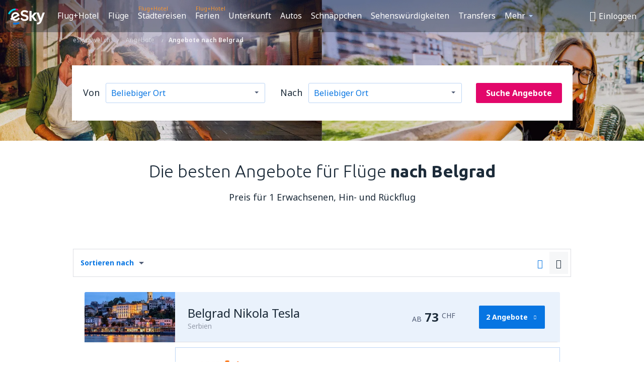

--- FILE ---
content_type: text/html; charset=UTF-8
request_url: https://www.eskytravel.ch/schnappchen/0/0/ci/beg/belgrad
body_size: 33683
content:

<!DOCTYPE html>
<!--[if IE]><![endif]-->
<!--[if IE 9 ]><html lang="de-CH" class="ie9"><![endif]-->
<!--[if (gt IE 9)|!(IE)]><!-->
	<html
	lang="de-CH"> <!--<![endif]-->
	<head>
				<link href="https://fonts.googleapis.com/css?family=Ubuntu:300,700|Noto+Sans:400,700|Source+Code+Pro:400,700&amp;subset=latin,cyrillic-ext,latin-ext&amp;display=swap" rel="preload" as="style">

					<meta charset="utf-8">

			<meta http-equiv="X-UA-Compatible" content="IE=Edge,chrome=1"/>
			<meta name="viewport" content="width=device-width, initial-scale=1.0, maximum-scale=1, user-scalable=no"/>
							    <title>Sonderangebote für Flüge nach Belgrad - Flugtickets Belgrad - Sonderpreise für Flüge
 - eSkytravel.ch</title>
<meta name="description" content="Sonderpreise für Flüge nach Belgrad - Bezahle weniger für den gleichen Flug - Preisnachlässe bis zu 50 % - Flugangebote Belgrad.">
<meta name="keywords" content="Flüge zu Sonderpreisen Belgrad, Sonderangebote Flüge Belgrad, Sonderangebote für Flüge Belgrad, Sonderangebote Flüge Belgrad
">

    <meta name="robots" content="all" />

    <link rel="canonical" href="https://www.eskytravel.ch/schnappchen/0/0/ci/beg/belgrad" />
<meta property="og:locale" content="de_CH" />
<meta property="og:site_name" content="eSkytravel.ch - Flugtickets, Städtereisen, Ferien" />

    <meta property="og:title" content="Sonderangebote für Flüge nach Belgrad - Flugtickets Belgrad - Sonderpreise für Flüge
 - eSkytravel.ch" />

<meta property="og:type" content="website" />
    <meta property="og:image" content="https://static1.eskypartners.com/logos/partners/de_CH/logo_square.jpg" />
    <meta property="og:url" content="https://www.eskytravel.ch/schnappchen/0/0/ci/beg/belgrad" />

    <meta property="og:description" content="Sonderpreise für Flüge nach Belgrad - Bezahle weniger für den gleichen Flug - Preisnachlässe bis zu 50 % - Flugangebote Belgrad." />






			
			<script>
LUX=(function(){var a=("undefined"!==typeof(LUX)&&"undefined"!==typeof(LUX.gaMarks)?LUX.gaMarks:[]);var d=("undefined"!==typeof(LUX)&&"undefined"!==typeof(LUX.gaMeasures)?LUX.gaMeasures:[]);var j="LUX_start";var k=window.performance;var l=("undefined"!==typeof(LUX)&&LUX.ns?LUX.ns:(Date.now?Date.now():+(new Date())));if(k&&k.timing&&k.timing.navigationStart){l=k.timing.navigationStart}function f(){if(k&&k.now){return k.now()}var o=Date.now?Date.now():+(new Date());return o-l}function b(n){if(k){if(k.mark){return k.mark(n)}else{if(k.webkitMark){return k.webkitMark(n)}}}a.push({name:n,entryType:"mark",startTime:f(),duration:0});return}function m(p,t,n){if("undefined"===typeof(t)&&h(j)){t=j}if(k){if(k.measure){if(t){if(n){return k.measure(p,t,n)}else{return k.measure(p,t)}}else{return k.measure(p)}}else{if(k.webkitMeasure){return k.webkitMeasure(p,t,n)}}}var r=0,o=f();if(t){var s=h(t);if(s){r=s.startTime}else{if(k&&k.timing&&k.timing[t]){r=k.timing[t]-k.timing.navigationStart}else{return}}}if(n){var q=h(n);if(q){o=q.startTime}else{if(k&&k.timing&&k.timing[n]){o=k.timing[n]-k.timing.navigationStart}else{return}}}d.push({name:p,entryType:"measure",startTime:r,duration:(o-r)});return}function h(n){return c(n,g())}function c(p,o){for(i=o.length-1;i>=0;i--){var n=o[i];if(p===n.name){return n}}return undefined}function g(){if(k){if(k.getEntriesByType){return k.getEntriesByType("mark")}else{if(k.webkitGetEntriesByType){return k.webkitGetEntriesByType("mark")}}}return a}return{mark:b,measure:m,gaMarks:a,gaMeasures:d}})();LUX.ns=(Date.now?Date.now():+(new Date()));LUX.ac=[];LUX.cmd=function(a){LUX.ac.push(a)};LUX.init=function(){LUX.cmd(["init"])};LUX.send=function(){LUX.cmd(["send"])};LUX.addData=function(a,b){LUX.cmd(["addData",a,b])};LUX_ae=[];window.addEventListener("error",function(a){LUX_ae.push(a)});LUX_al=[];if("function"===typeof(PerformanceObserver)&&"function"===typeof(PerformanceLongTaskTiming)){var LongTaskObserver=new PerformanceObserver(function(c){var b=c.getEntries();for(var a=0;a<b.length;a++){var d=b[a];LUX_al.push(d)}});try{LongTaskObserver.observe({type:["longtask"]})}catch(e){}};
LUX.label="dbr_deals_list_specify";
LUX.samplerate = (function (p, s) { try { return Math.max.apply(null, String(s).split(';').map(function (v, i) { return i === 0 ? ['*', v] : v.split(':'); }).map(function (a) { return [new RegExp('^' + a[0].replace(/\*/g, '.*').replace(/\+/g, '\\$&'), 'i'), parseInt(a[1], 10) ]; }).filter(function (a) { return a[0].test(p); }).map(function (a) { return a[1]; })) || void 0 } catch(e) { return; }; })(location.pathname, "20");
</script>
<script src="https://cdn.speedcurve.com/js/lux.js?id=4134562730" defer crossorigin="anonymous"></script>
			<script>
(function (w, d, s, l, i, g) {
	w[l] = w[l] || [];
	w[l].push({ 'gtm.start': new Date().getTime(), event: 'gtm.js' });
	var f = d.getElementsByTagName(s)[0],
		j = d.createElement(s),
		dl = l != 'dataLayer' ? '&l=' + l : '';
	j.async = true;
	(j.id = g), (j.src = 'https://etm.eskytravel.ch/gtm.js?id=' + i + dl);
	f.parentNode.insertBefore(j, f);
})(window, document, 'script', 'dataLayer', 'GTM-NH83QL6', 'esky.gtm.global');
</script>
<script>
(function (w, d, s, p) {
	w._edls = w._edls || [];
	w._edls.push(['set', 'esky.page.label', 'deals.list.specify']);
	var f = d.getElementsByTagName(s)[0],
		j = d.createElement(s);
	j.async = true;
	j.id = 'esky-dls';
	j.dataset.prefix = p;
	j.dataset.schema = 'messages';
	j.src = p + '/dls.js';
	f.parentNode.insertBefore(j, f);
})(window, document, 'script', 'https://www.esky.com/data-layer');
</script>

			
	<script>
		dataLayer = [];

					dataLayer.push({"Page":{"Category":"Deals","Type":"Content"}});
		
		function setFirstTimeVisit(cookieName) {
			function formatDate(param) {
				return ('0' + param).slice(-2);
			}

			function getPresentDate() {
				var today = new Date();
				var date = today.getFullYear() +
					formatDate(today.getMonth() + 1) +
					formatDate(today.getDate()) +
					formatDate(today.getHours()) +
					formatDate(today.getMinutes());

				return date;
			}

			function setCookie() {
				document.cookie = cookieName + '=' + getPresentDate() + ';path=/;expires=' + new Date(+new Date() + 24 * 60 * 60 * 1000 * 365);
			}

			function getCookieValues() {
				return document.cookie.match(RegExp('(?:^|;\\s*)' + cookieName + '=([^;]*)'));
			}

			function isCookieSet() {
				var match = getCookieValues();
				return (match != null && match.length > 0);
			}

			if (!isCookieSet()) {
				setCookie();
			}

			dataLayer.push({
				'UserFirstVisitDate': getCookieValues()[1]
			})
		}

		setFirstTimeVisit('firstTimeVisit');
	</script>




			<script>
	var _eac = _eac || {};

	_eac.start = new Date();
	_eac.url = '/patalyst/v1.1';
	_eac.disabledActions = '[]';
	_eac.enabled = true;
	_eac.dimensions = [];
						_eac.dimensions.push([ 'TestAB', 'site not tested', 'String' ]);
								_eac.dimensions.push([ 'Partner', 'ESKYCH', 'String' ]);
			
	function extendObj (objA, objB) {
		for (var i in objB) {
			if (objB.hasOwnProperty(i)) {
				objA[i] = objB[i];
			}
		}
	}

	var ibeConfig = {};
	var dbrRoutes = {};
	var i18n = {};
	//JS logger
	var logger = {
		adapters: [
						{
				name: 'http',
				level: ['ERROR']
			}
		],
		url: '/_fe/log'
	};

		var routesAsync = "/res/gh-b112/common/js-routing/prod_de_ch.js";
	
	function i18nExtend(_i18n) {
		extendObj(i18n, _i18n)
	}
</script>

<link rel="shortcut icon" href="https://static1.eskypartners.com/favicons/esky.ico"/>
	<meta name="theme-color" content="#031639">
<link href="https://www.eskytravel.ch/res/gh-b112/eui/css/default/templates/default.css" type="text/css" rel="stylesheet" />
	<link href="https://www.eskytravel.ch/res/gh-b112/eui/css/default/pages/deals/list.css" type="text/css" rel="stylesheet" />

<!--[if IE 9]>
<script src="/res/gh-b112/eui/js/vendor/es6-shim.min.js"></script>
<![endif]-->
<!--[if lt IE 9]>
<script src="/res/gh-b112/eui/js/vendor/html5shiv.min.js"></script>
<script src="/res/gh-b112/eui/js/vendor/es5-shim.min.js"></script>
<![endif]-->
<!--[if lt IE 8]>
<script src="/res/gh-b112/eui/js/vendor/json3.min.js"></script>
<![endif]-->

<script>
	if (!Object.assign || !window.Promise) {
		var shim = document.createElement('script');
		shim.setAttribute('src', '/res/gh-b112/eui/js/vendor/es6-shim.min.js');
		document.getElementsByTagName('head')[0].appendChild(shim);
	}
</script>

		
	    					
		
		
		<link href="https://fonts.googleapis.com/css?family=Ubuntu:300,700|Noto+Sans:400,700|Source+Code+Pro:400,700&amp;subset=latin,cyrillic-ext,latin-ext&amp;display=swap" rel="stylesheet" type="text/css">
																				<link href="https://www.eskytravel.ch/res/gh-b112/eui/js/0.js" as="script" rel="preload">
											<link href="https://www.eskytravel.ch/res/gh-b112/eui/js/2.js" as="script" rel="preload">
											<link href="https://www.eskytravel.ch/res/gh-b112/eui/js/1.js" as="script" rel="preload">
											<link href="https://www.eskytravel.ch/res/gh-b112/eui/js/3.js" as="script" rel="preload">
											<link href="https://www.eskytravel.ch/res/gh-b112/eui/js/4.js" as="script" rel="preload">
											<link href="https://www.eskytravel.ch/res/gh-b112/eui/js/5.js" as="script" rel="preload">
											<link href="https://www.eskytravel.ch/res/gh-b112/eui/js/6.js" as="script" rel="preload">
											<link href="https://www.eskytravel.ch/res/gh-b112/eui/js/7.js" as="script" rel="preload">
											<link href="https://www.eskytravel.ch/res/gh-b112/eui/js/common.js" as="script" rel="preload">
											<link href="https://www.eskytravel.ch/res/gh-b112/eui/js/router.js" as="script" rel="preload">
											<link href="https://www.eskytravel.ch/res/gh-b112/eui/js/partners-locale/de_ch.js" as="script" rel="preload">
											<link href="https://www.eskytravel.ch/res/gh-b112/eui/js/deals/tiles.js" as="script" rel="preload">
														
								<script src="https://www.eskytravel.ch/res/gh-b112/eui/js/affiliates/cj.js" defer></script>
				</head>

	<body
		id="default_container"
		data-go-test-id=""
		data-go-test-version=""
		data-route="dbr_deals_list_specify_www.eskytravel.ch"
		 data-action="deals" class="action-deals deals" 		 	>
										<!-- Google Tag Manager -->
	<noscript>
		<iframe src="//www.googletagmanager.com/ns.html?id=GTM-TPMZX26" height="0" width="0" style="display:none;visibility:hidden"></iframe>
	</noscript>

	<script>
		(function(w,d,s,l,i){w[l]=w[l]||[];w[l].push({'gtm.start':
				new Date().getTime(),event:'gtm.js'});var f=d.getElementsByTagName(s)[0],
				j=d.createElement(s),dl=l!='dataLayer'?'&l='+l:'';j.async=true;j.src=
				'//www.googletagmanager.com/gtm.js?id='+i+dl;f.parentNode.insertBefore(j,f);
		})(window,document,'script','dataLayer','GTM-TPMZX26');
	</script>

	<script type="text/javascript">
		window[window.addEventListener ? 'addEventListener' : 'attachEvent']('load', function () {
			dataLayer.push({
				'event': 'LoadingDone'
			});
		}, false);
	</script>
					
						
		
							
		
							
							
								
															
							
		
				
					
	<noscript class="no-js">
						
		
		
		
		
		
			<div class="msg-box  info">
		<i class="ico-msg icon-alert"></i>
		<div class="content">
							<h5 class="header">Sie können nicht den vollen Inhalt der Seite sehen.</h5>
										<p class="description">JavaScript (genutzt für interaktiven Inhalt) wurde in Ihrem Browser deaktiviert. Solange Sie es nicht aktivieren, wird die Seite nicht korrekt angezeigt.</p>
						
							<div class="description">			<div class="btn-list">
				<strong>Wie schaltet man JavaScript ein? Wählen Sie Ihren Browser</strong>
				<ul>
											<li>
							<a href="https://support.google.com/chrome/answer/114662?hl=pl" class="btn small function" rel="nofollow" target="_blank">Chrome</a>
						</li>
											<li>
							<a href="https://support.mozilla.org/pl/kb/javascript#w_waaleczanie-i-wyaaleczanie-javascriptu" class="btn small function" rel="nofollow" target="_blank">Firefox</a>
						</li>
											<li>
							<a href="https://support.microsoft.com/pl-pl/gp/howtoscript" class="btn small function" rel="nofollow" target="_blank">Internet Explorer</a>
						</li>
											<li>
							<a href="https://support.apple.com/pl-pl/HT201265" class="btn small function" rel="nofollow" target="_blank">Safari</a>
						</li>
											<li>
							<a href="http://help.opera.com/Windows/12.10/pl/javascript.html" class="btn small function" rel="nofollow" target="_blank">Opera</a>
						</li>
									</ul>
			</div>
		</div>
			
			
			
			
			
					</div>
	</div>

	
	</noscript>

		
									
				
		<header id="header-top" class="transparent">
			<div class="header-wrapper">
				<div class="logo-section">
											<a class="logo" href="https://www.eskytravel.ch/" target="_top" >
							<span class="back-to-mainpage">&lt;&lt; Hauptseite</span>
														<img class="logo-img" src="https://static1.eskypartners.com/logos/eskypldbr30-white.svg"  alt="Sonderangebote für Flüge nach Belgrad - Flugtickets Belgrad - Sonderpreise für Flüge
 - eSkytravel.ch - Flugtickets, Städtereisen, Ferien"
					 data-static-img-url="https://static1.eskypartners.com/logos/eskypldbr30-white.png"/>
					
						</a>
									</div>
									
		
		<nav class="main-nav">
			<ul class="site-menu menu mobile-menu">
																													<li class="tree-item main-tabs">

																									<a href="/flug+hotel/" title="Flug+Hotel" class="menu-link link-1 tx-link">Flug+Hotel</a>
															</li>
																				<li class="tree-item main-tabs">

																									<a href="/fluge" title="Flüge" class="menu-link link-2 tx-link">Flüge</a>
															</li>
																				<li class="tree-item main-tabs with-badge">

																	<span class="item-badge">Flug+Hotel</span>
																									<a href="/flug+hotel/1-stadtereisen" title="Städtereisen" class="menu-link link-3 tx-link">Städtereisen</a>
															</li>
																				<li class="tree-item main-tabs with-badge">

																	<span class="item-badge">Flug+Hotel</span>
																									<a href="/flug+hotel/2-ferien" title="Ferien" class="menu-link link-4 tx-link">Ferien</a>
															</li>
																				<li class="tree-item main-tabs">

																									<a href="/unterkunft/" title="Unterkunft" class="menu-link link-5 tx-link">Unterkunft</a>
															</li>
																				<li class="tree-item main-tabs">

																									<a href="https://www.booking.com/cars/index.html?aid=2433842&amp;adplat=cross_product_bar&amp;label=label=pagehome-link-2433842-click_CARheadertab&amp;prefcurrency=CHF&amp;selected_currency=CHF&amp;lang=ch" rel="nofollow" target="_blank" rel="noreferrer noopener" title="Mietwagen" class="menu-link link-6 tx-link">Autos</a>
															</li>
																				<li class="tree-item main-tabs">

																									<a href="/schnappchen" title="Schnäppchen" class="menu-link link-7 tx-link">Schnäppchen</a>
															</li>
																				<li class="tree-item main-tabs">

																									<a href="https://www.getyourguide.ch/?partner_id=6PH6GQ5&amp;cmp=CH" rel="nofollow" title="Sehenswürdigkeiten" target="_blank" class="menu-link link-8 tx-link">Sehenswürdigkeiten</a>
															</li>
																				<li class="tree-item main-tabs">

																									<a href="https://eskytravel-ch.mozio.com/?campaign=website" rel="nofollow" target="_blank" rel="noreferrer noopener" title="Transfers" class="menu-link link-9 tx-link">Transfers</a>
															</li>
																																																							<li class="tree-item menu-more">

																									<a href="https://go.eskytravel.de/reiseversicherungen" title="Versicherungen" class="menu-link link-1 tx-link">Versicherungen</a>
															</li>
																				<li class="tree-item menu-more">

																									<a href="https://eskybymozio.travelcar.com/de-CH/?utm_source=partner&amp;utm_medium=eskybymobio&amp;utm_campaign=park-de&amp;utm_content=website-home" rel="nofollow" target="_blank" title="Parkplätze" class="menu-link link-2 tx-link">Parkplätze</a>
															</li>
																				<li class="tree-item menu-more">

																									<a href="https://esky-ch.tickets-partners.com/" rel="nofollow" target="_blank" title="Sportveranstaltungen" class="menu-link link-3 tx-link">Sportveranstaltungen</a>
															</li>
																				<li class="tree-item menu-more">

																									<a href="https://boataround.com/de?ref_afi=esky-ch" rel="nofollow" title="Yachten" class="menu-link link-4 tx-link">Yachten</a>
															</li>
																				<li class="tree-item menu-more">

																									<a href="https://www.ferryscanner.com/de/ferry?ref=esky" rel="nofollow" target="_blank" title="Fähren" class="menu-link link-5 tx-link">Fähren</a>
															</li>
																				<li class="tree-item menu-more">

																									<a href="https://go.eskytravel.ch/visa" title="Visa" class="menu-link link-6 tx-link">Visa</a>
															</li>
																				<li class="tree-item menu-more">

																									<a href="https://app.eskytravel.de/?utm_source=eskytravel.ch&amp;utm_medium=menu" target="_blank" title="Mobile App" class="menu-link link-7 tx-link">Mobile App</a>
															</li>
																				<li class="tree-item menu-more">

																									<a href="/fluggesellschaften" title="Fluggesellschaften" class="menu-link link-8 tx-link">Fluggesellschaften</a>
															</li>
																				<li class="tree-item menu-more">

																									<a href="/flughafen" title="Flughäfen" class="menu-link link-9 tx-link">Flughäfen</a>
															</li>
																				<li class="tree-item menu-more">

																									<a href="/bewertungen" title="Bewertungen" class="menu-link link-10 tx-link">Bewertungen</a>
															</li>
																				<li class="tree-item menu-more">

																									<a href="/reisetipps" title="Reisetipps" class="menu-link link-11 tx-link">Reisetipps</a>
															</li>
																				<li class="tree-item menu-more">

																									<a href="/radar" title="Flugradar" class="menu-link link-12 tx-link">Flugradar</a>
															</li>
																				<li class="tree-item menu-more">

																									<a href="/uber-uns/kontakt" rel="nofollow" title="Hilfe und Kontakt" class="menu-link link-13 tx-link">Hilfe und Kontakt</a>
															</li>
																				<li class="tree-item menu-more">

																									<a href="/userzone/login" rel="nofollow" title="Management von Buchungen" class="menu-link link-14 tx-link">Management von Buchungen</a>
															</li>
															
									<li class="main-tabs more-tab tree-item main-menu-dropdown hide-medium">
						<a href="javascript:void(null)" class="menu-link more"
						   data-content-id="main-menu-more-box">Mehr</a>
						<ul id="main-menu-more-box" class="dropdown-content"
						    data-dropdown-content-id="main-menu-more-box">
																																																	<li>
											<a href="https://go.eskytravel.de/reiseversicherungen" title="Versicherungen">Versicherungen</a>
										</li>
																			<li>
											<a href="https://eskybymozio.travelcar.com/de-CH/?utm_source=partner&amp;utm_medium=eskybymobio&amp;utm_campaign=park-de&amp;utm_content=website-home" rel="nofollow" target="_blank" title="Parkplätze">Parkplätze</a>
										</li>
																			<li>
											<a href="https://esky-ch.tickets-partners.com/" rel="nofollow" target="_blank" title="Sportveranstaltungen">Sportveranstaltungen</a>
										</li>
																			<li>
											<a href="https://boataround.com/de?ref_afi=esky-ch" rel="nofollow" title="Yachten">Yachten</a>
										</li>
																			<li>
											<a href="https://www.ferryscanner.com/de/ferry?ref=esky" rel="nofollow" target="_blank" title="Fähren">Fähren</a>
										</li>
																			<li>
											<a href="https://go.eskytravel.ch/visa" title="Visa">Visa</a>
										</li>
																			<li>
											<a href="https://app.eskytravel.de/?utm_source=eskytravel.ch&amp;utm_medium=menu" target="_blank" title="Mobile App">Mobile App</a>
										</li>
																			<li>
											<a href="/fluggesellschaften" title="Fluggesellschaften">Fluggesellschaften</a>
										</li>
																			<li>
											<a href="/flughafen" title="Flughäfen">Flughäfen</a>
										</li>
																			<li>
											<a href="/bewertungen" title="Bewertungen">Bewertungen</a>
										</li>
																			<li>
											<a href="/reisetipps" title="Reisetipps">Reisetipps</a>
										</li>
																			<li>
											<a href="/radar" title="Flugradar">Flugradar</a>
										</li>
																			<li>
											<a href="/uber-uns/kontakt" rel="nofollow" title="Hilfe und Kontakt">Hilfe und Kontakt</a>
										</li>
																			<li>
											<a href="/userzone/login" rel="nofollow" title="Management von Buchungen">Management von Buchungen</a>
										</li>
																														</ul>
					</li>
							</ul>
		</nav>
	
				
				<div class="header-side-options">
					
											<div class="user-zone-header">
														
	

<div class="hidden">
	<div id="uz-login-box" class="uz-login-box">
		<img class="illustration" src="https://www.eskytravel.ch/_fe/img/illustration-default-user_zone.svg?s=80x80">

		<h4 class="title">Willkommen in Ihrem Konto!</h4>

		<p class="description">Loggen Sie sich ein und verwalten Ihre Buchungen.</p>

		<ul class="uz-menu-wrapper">
							<li class="menu-item user-zone-google">
					<img class="menu-item-img" src="https://www.eskytravel.ch/_fe/img/icon_google_multicolor.svg?s=20x20">
					<span class="menu-item-text">Weiter mit Google</span>
				</li>
				<li class="menu-item user-zone-facebook">
					<img class="menu-item-img" src="https://www.eskytravel.ch/_fe/img/icon_facebook_multicolor.svg?s=20x20">
					<span class="menu-item-text">Weiter mit Facebook </span>
				</li>
						<li class="menu-item user-zone-email">
				<img class="menu-item-img" src="https://www.eskytravel.ch/_fe/img/icon_mail.svg?s=20x20">
				<span class="menu-item-text">Weiter mit der E-Mail-Adresse </span>
			</li>
		</ul>
	</div>
</div>
	
	
				
										</div>
					
												<div id="hamburger-wrapper" class="hamburger-wrapper">
		<div class="hamburger-inner-wrapper">
			<div class="hamburger">
				<span class="line line1"></span>
				<span class="line line2"></span>
				<span class="line line3"></span>
			</div>
			<span class="hamburger-title">Menü<i class="icon icon-eui_arrow_down hide-small"></i></span>
			<span class="hamburger-close"><i class="icon icon-eui_close"></i></span>
		</div>
	</div>
									</div>

							</div>
		</header>
	
<script type="text/javascript">
	i18nExtend({
    "message-dialog": {
        "Your_account_has_been_connected_with_facebook": "Ihr Konto wurde mit Facebook verbunden",
        "You_can_now_sign_in_via_facebook_or_normal_account": "Jetzt k\u00f6nnen Sie sich auf Ihrem Konto mit Ihrem Facebook-Profil {$1} oder mit Hilfe Ihrer E-Mail-Adresse und Ihres Kennworts anmelden.",
        "Your_account_has_been_disconnected_from_facebook": "Ihr Konto wurde vom Facebook-Profil getrennt",
        "You_can_now_sign_in_only_with_email_and_password": "Jetzt k\u00f6nnen Sie sich auf Ihrem Konto nur mit Hilfe Ihrer <br \/> E-Mail-Adresse und Ihres Kennworts anmelden.",
        "Account_with_email_from_current_facebook_profile_already_exists": "Das aktuell angemeldete Facebook-Profil ist mit dem bestehenden Konto verbunden.",
        "Sign_in_to_other_facebook_profile_to_connect_it_with_this_account": "Logge Dich auf ein anderes Facebook-Profil ein, um es mit diesem Konto zu verbinden.",
        "You_have_already_account_connected_to_other_facebook_profile": "Sie haben bereits ein Konto bei uns, das mit einem anderen Facebook-Profil verbunden ist",
        "Sign_in_to_other_facebook_profile_or_via_email": "Melden Sie sich bitte mit einem anderen Facebook-Profil an\r\noder verwenden Sie Ihre E-Mail und das Kennwort.",
        "Changes_have_been_saved": "Die Daten wurden gespeichert",
        "We_have_sent_you_reset_password_link": "Wir haben Ihnen einen Link zur Festlegung eines neuen Kennworts gesendet",
        "Check_your_email_to_reset_password": "Pr\u00fcfen Sie Ihr Postfach und folgen der Anweisung von der Nachricht.",
        "We_have_sent_you_activation_link": "Wir haben den Aktivierungslink geschickt",
        "Check_your_email_and_follow_instructions_to_activate_account": "Pr\u00fcfen Sie Ihr Postfach und folgen der Anweisung um das Konto zu aktivieren.",
        "Welcome_in_our_site": "Willkommen im Service eSky",
        "We_wish_you_very_best_journeys": "Wir w\u00fcnschen viele gelungene Reisen!",
        "Traveler_added": "Der Reisende wurde hinzugef\u00fcgt",
        "Traveler_saved": "Der Reisende wurde gespeichert",
        "Traveler_removed": "Der Reisende wurde entfernt",
        "Callcenter_callback_success_title": "Das Gespr\u00e4ch wurde bestellt",
        "Callcenter_callback_success_text": "Unser Berater wird Dich bald kontaktieren",
        "Travel_group_message_success_title": "Ihre Anfrage wurde geschickt",
        "Travel_group_message_error_title": "Ihre Anfrage wurde nicht versendet",
        "Travel_group_message_success_description": "Unser Berater wird Dich bald kontaktieren um die Einzelheiten der Reise zu vereinbaren.",
        "Travel_group_message_error_description": "Versuche erneut die Nachricht zu schicken.",
        "No_deals_for_specified_date": "Leider, dieser Flug ist nicht mehr verf\u00fcgbar",
        "No_deals_for_date_more_info": "Das ist eine beliebte Strecke. Versuchen Sie einen Flug an einem anderen Termin zu w\u00e4hlen",
        "Provide_your_data": "Erg\u00e4nzen Sie Ihre Daten",
        "To_shorten_reservation_time": ", um die Reservierungszeit in der Zukunft zu verk\u00fcrzen.",
        "Contact_form_success_header": "Die Nachricht wurde versandt!",
        "Contact_form_success_description": "Vielen Dank f\u00fcr die Nachricht. Wir antworten so schnell wie m\u00f6glich.",
        "Contact_form_error_header": "Es tut uns leid, wir konnten Ihre E-Mail nicht versenden.",
        "Contact_form_error_description": "Es ist ein unerwarteter Fehler aufgetreten. Versuche erneut sp\u00e4ter.",
        "Resend_confirmation_success_header": "Die Best\u00e4tigung wurde versendet",
        "Resend_confirmation_success_description": "Pr\u00fcfen Sie bitte Ihre E-Mails. Sollten Sie keine Nachricht von uns erhalten haben, so werfen Sie bitte einen Blick in Ihren Spam-Ordner.",
        "Resend_confirmation_error_header": "Die Best\u00e4tigung wurde nicht versendet",
        "Resend_confirmation_error_description": "Es tut uns leid, leider konnten die Reservierungsbest\u00e4tigung nicht erneut \u00fcbersenden. Versuche erneut sp\u00e4ter.",
        "Resend_confirmation_info_406_header": "Die Best\u00e4tigung wurde nicht versendet",
        "Resend_confirmation_info_406_description": "Derzeit arbeiten wir an Ihrer Reservierung- ihr Status wird sich bald \u00e4ndern. Versuchen Sie es in ein paar Minuten erneut.",
        "Resend_confirmation_info_409_header": "Die Best\u00e4tigung wurde versendet",
        "Resend_confirmation_info_409_description": "Bitte pr\u00fcfen Sie Ihren Spam-Ordner, sollten Sie keine E-Mail von uns erhalten haben.",
        "Try_to_send_again": "Versuche erneut sie zu senden",
        "Or": "oder",
        "Price_operator_info": "Verbindungsgeb\u00fchren je nach Tarif",
        "Hotel_search_not_found_info": "Es tut uns leid, wir k\u00f6nnen keine Ergebnisse aufzeigen",
        "Hotel_search_not_found_sub_info": "Vergewissern Sie sich, ob die eingetragenen Namen korrekt sind",
        "Hotel_search_error_info": "Es tut uns leid, wir k\u00f6nnen keine Ergebnisse aufzeigen",
        "Hotel_search_error_sub_info": "Bitte starten Sie Ihre Suche erneut mit anderen Suchkriterien.",
        "Hotel_search_filters_not_found_head": "Es tut uns leid, wir k\u00f6nnen keine Ergebnisse aufzeigen",
        "Hotel_search_filters_not_found_desc": "\u00c4ndern Suchkriterien oder setze alle Filter zur\u00fcck",
        "Hotel_search_filters_not_found_clear_all_filters": "Alle Filter zur\u00fccksetzen"
    },
    "user-zone-header": {
        "Price_alerts": "Preisalarme",
        "Search_history": "Suchverlauf",
        "Travelers": "Reisende",
        "Payer_data": "Daten des Zahlers",
        "Settings": "Kontoeinstellungen",
        "Logout": "Ausloggen",
        "Sign_in": "Einloggen",
        "or": "oder",
        "sign_up": "er\u00f6ffne das Konto",
        "My_account": "Mein Konto",
        "My_bookings": "Meine Reservierung",
        "Co_travelers": "Reisende",
        "Payer_data_contact": "Daten des Zahlers",
        "Account_settings": "Konto-Einstellungen",
        "Wallet": "{{parentSiteName}} Wallet"
    },
    "user-zone-login": {
        "Sign_in_facebook": "Login mit Facebook",
        "or": "oder",
        "email": "E-Mail",
        "password": "Kennwort",
        "remember_me": "Erinnere Dich an mich",
        "Sign_in": "Einloggen",
        "Dont_remember_password": "Haben Sie das Kennwort vergessen?",
        "Enter_email": "E-Mail-Adresse eingeben",
        "Enter_valid_email": "Korrekte E-Mail-Adresse eingeben",
        "Enter_password": "Kennwort eingeben",
        "Wrong_email_or_password": "Die angegebene E-Mail-Adresse oder das Kennwort ist inkorrekt",
        "Dont_have_account": "Haben Sie kein Konto?",
        "Register": "Registriere Dich"
    },
    "reset-password-dialog": {
        "Did_you_forget_password": "Haben Sie das Kennwort vergessen?",
        "Type_your_email_which_you_login_to_account": "Tragen Sie die E-Mail-Adresse ein, mit welcher Sie sich auf Ihrem Konto anmelden.",
        "Email": "E-Mail-Adresse",
        "I_want_set_new_password": "Ich m\u00f6chte ein neues Kennwort festlegen",
        "Enter_email": "E-Mail-Adresse eingeben",
        "Enter_valid_email": "Korrekte E-Mail-Adresse eingeben",
        "Check_your_email_to_reset_password": "Pr\u00fcfen Sie Ihr Postfach und folgen der Anweisung.",
        "We_have_sent_you_reset_password_link": "Wir haben Ihnen einen Link zur Festlegung eines neuen Kennworts gesendet",
        "User_with_this_email_does_not_exist": "F\u00fcr die angegebene E-Mail-Adresse haben wir kein registriertes Konto.",
        "This_value_is_not_a_valid_email_address": "Diese E-Mail-Adresse ist falsch",
        "Back_to_login": "Zur\u00fcck zum Anmeldefenster"
    },
    "facebook-connect-dialog": {
        "Connect_account_with_facebook": "Verbinden das Konto mit Facebook",
        "Connect_your_account_with_currently_logged_facebook_profile": "Verbinden das Konto bei {{siteName}} <b>{$1}<\/b>mit dem aktuell eingeloggten Facebook-Profil, um:",
        "You_can_easy_and_safe_connect_your_account_with_facebook": "Sie k\u00f6nnen Ihr Konto schnell und sicher mit Ihrem Facebook-Profil verbinden, um:",
        "easly_find_friends_traveling_in_the_same_direction": "es ist leicht Bekannte zu finden, die die gleiche Richtung gew\u00e4hlt haben",
        "It_looks_that_you_already_have_account": "Es sieht so aus, als haben Sie bereits ein Konto bei uns.",
        "share_promotions_and_reservations": "die gefundenen Sonderangebote oder Reservierungen teilen",
        "sign_in_with_one_click": "Einloggen mit einem Klick",
        "You_decide_what_will_be_published": "Nur Sie entscheiden, was ver\u00f6ffentlicht werden soll und wann daf\u00fcr der richtige Zeitpunkt ist."
    },
    "user-zone-registration": {
        "Sign_in_facebook": "Login mit Facebook",
        "or": "oder",
        "email": "E-Mail",
        "password": "Kennwort (mindestens 6 Zeichen)",
        "repeat_password": "Kennwort wiederholen",
        "Regulations_acceptance": "Ich akzeptiere den Inhalt <a href=\"{$1}\" class=\"show-regulations dialog-regulations-link\" data-dialog-title=\"Regulations\">der Ordnung<\/a>",
        "Register": "Er\u00f6ffne das Konto",
        "Enter_email": "E-Mail-Adresse eingeben",
        "Enter_valid_email": "Korrekte E-Mail-Adresse eingeben",
        "Enter_password": "Kennwort eingeben",
        "Password_to_short": "Das Kennwort sollte mindestens 6 Zeichen lang sein",
        "Enter_password_again": "Wiederholen Sie das Kennwort",
        "Passwords_are_different": "Die angegebenen Passworte sind verschieden",
        "Regulations_acceptance_needed": "Sie m\u00fcssen die allgemeinen Gesch\u00e4ftsbedingungen akzeptieren.",
        "This_email_is_already_used": "Diese E-Mail-Adresse ist schon reserviert."
    },
    "regulations-dialog": {
        "Regulations": "Ordnung",
        "Print": "Drucken",
        "Open_in_new_window": "Im neuen Fenster \u00f6ffnen",
        "Policy_of_withdrawal": "Regelungen zum R\u00fccktritt vom Vertrag",
        "Booking_conditions": "Reservierungsbedingungen",
        "Policy_scope": "Umfang des Versicherungsscheins"
    }
});</script>

		
												
	<div class="hero with-breadcrumbs hero-under-menu  lazy"
		 data-bg="/_fe/img/2025_01_09_citybreak.png">

				<div class="hero-content">
						                        <div class="breadcrumbs" >
            <ol itemscope itemtype="http://schema.org/BreadcrumbList">                        <li itemprop="itemListElement" itemscope itemtype="http://schema.org/ListItem" data-qa-segment="eSkytravel.ch">
                            <a itemprop="item" href="/" class="tx-link">
                                <span itemprop="name">eSkytravel.ch</span>
                            </a>
                            <meta itemprop="position" content="1">
                        </li><li itemprop="itemListElement" itemscope itemtype="http://schema.org/ListItem"
                                data-qa-segment="Angebote" class="">
                                <a itemprop="item" href="/schnappchen" class="tx-link">
                                    <span itemprop="name">Angebote</span>
                                </a>
                                                                <meta itemprop="position" content="2">
                            </li><li itemprop="itemListElement" itemscope itemtype="http://schema.org/ListItem"
                                data-qa-departure-code=""
                                data-qa-arrival-code="BEG"
                                class=""
                            ><span itemprop="name">Angebote                                                                                                                                                nach Belgrad</span>
                                                                <meta itemprop="position" content="3">
                            </li>
                        </ol>
        </div>
        
							<div class='deals-heading'>
			
			<div class="darken-bg hidden hide-small"></div>

			<div class="flash-message-container hidden">
					<div class="msg-box  info deal-not-found-msg-box">
		<i class="ico-msg icon-info_new"></i>
		<div class="content">
							<h5 class="header">Leider, dieses Angebot ist nicht mehr verfügbar.</h5>
										<p class="description">Suchen Sie ein neues Angebot aus oder wählen Sie aus den nachfolgenden Positionen.</p>
						
			
			
			
			
			
					</div>
	</div>

				</div>

			<div class="destinator"></div>
<script type="text/javascript">
    extendObj(ibeConfig, {
        "destinatorData": {"departures":[{"code":"gva","cityCode":"gva","countryCode":"ch","continentCode":"eu","label":"Cointrin","cityName":"Genf","countryName":"Schweiz","continentName":"Europa"},{"code":"bsl","cityCode":"13185","countryCode":"ch","continentCode":"eu","label":"EuroAirport Basel Mulhouse","cityName":"Basel","countryName":"Schweiz","continentName":"Europa"},{"code":"zrh","cityCode":"zrh","countryCode":"ch","continentCode":"eu","label":"Zurich Airport","cityName":"Zürich","countryName":"Schweiz","continentName":"Europa"},{"code":"mlh","cityCode":"23753","countryCode":"fr","continentCode":"eu","label":"EuroAirport Basel Mulhouse","cityName":"Mülhausen","countryName":"Frankreich","continentName":"Europa"}],"arrivals":[{"code":"ory","cityCode":"par","countryCode":"fr","continentCode":"eu","label":"Orly","cityName":"Paris","countryName":"Frankreich","continentName":"Europa","connectsWith":["gva"]},{"code":"lis","cityCode":"lis","countryCode":"pt","continentCode":"eu","label":"Portela","cityName":"Lissabon","countryName":"Portugal","continentName":"Europa","connectsWith":["gva","zrh","bsl"]},{"code":"opo","cityCode":"opo","countryCode":"pt","continentCode":"eu","label":"Francisco de Sa Carneiro","cityName":"Porto","countryName":"Portugal","continentName":"Europa","connectsWith":["gva","bsl","zrh"]},{"code":"saw","cityCode":"ist","countryCode":"tr","continentCode":"eu","label":"Sabiha Gokcen","cityName":"Istanbul","countryName":"Türkei","continentName":"Europa","connectsWith":["bsl","zrh"]},{"code":"tia","cityCode":"tia","countryCode":"al","continentCode":"eu","label":"Mother Teresa","cityName":"Tirana","countryName":"Albanien","continentName":"Europa","connectsWith":["gva","mlh"]},{"code":"nap","cityCode":"nap","countryCode":"it","continentCode":"eu","label":"Capodichino","cityName":"Neapel","countryName":"Italien","continentName":"Europa","connectsWith":["bsl","zrh","gva"]},{"code":"ams","cityCode":"ams","countryCode":"nl","continentCode":"eu","label":"Schiphol","cityName":"Amsterdam","countryName":"Niederlande","continentName":"Europa","connectsWith":["gva","zrh","bsl"]},{"code":"skp","cityCode":"skp","countryCode":"mk","continentCode":"eu","label":"Alexander The Great","cityName":"Skopje","countryName":"Nordmazedonien","continentName":"Europa","connectsWith":["gva","mlh","bsl"]},{"code":"dxb","cityCode":"dxb","countryCode":"ae","continentCode":"as","label":"Dubai Intl Airport","cityName":"Dubai","countryName":"Vereinigte Arabische Emirate","continentName":"Asien","connectsWith":["zrh"]},{"code":"alc","cityCode":"alc","countryCode":"es","continentCode":"eu","label":"El Altet","cityName":"Alicante","countryName":"Spanien","continentName":"Europa","connectsWith":["zrh","gva","bsl"]},{"code":"bru","cityCode":"bru","countryCode":"be","continentCode":"eu","label":"Brussels Intl Airport","cityName":"Brüssel","countryName":"Belgien","continentName":"Europa","connectsWith":["gva"]},{"code":"pmi","cityCode":"pmi","countryCode":"es","continentCode":"eu","label":"Palma de Mallorca Airport","cityName":"Palma de Mallorca","countryName":"Spanien","continentName":"Europa","connectsWith":["zrh","gva","bsl"]},{"code":"ltn","cityCode":"lon","countryCode":"gb","continentCode":"eu","label":"Luton","cityName":"London","countryName":"Großbritannien","continentName":"Europa","connectsWith":["zrh","gva"]},{"code":"cgn","cityCode":"cgn","countryCode":"de","continentCode":"eu","label":"Cologne - Bonn Airport","cityName":"Köln","countryName":"Deutschland","continentName":"Europa","connectsWith":["zrh"]},{"code":"prn","cityCode":"prn","countryCode":"kv","continentCode":"eu","label":"Adem Jashari","cityName":"Pristina","countryName":"Kosovo","continentName":"Europa","connectsWith":["gva","bsl","zrh"]},{"code":"ham","cityCode":"ham","countryCode":"de","continentCode":"eu","label":"Fuhlsbuttel","cityName":"Hamburg","countryName":"Deutschland","continentName":"Europa","connectsWith":["bsl","zrh"]},{"code":"ber","cityCode":"ber","countryCode":"de","continentCode":"eu","label":"Berlin Brandenburg Willy Brandt","cityName":"Berlin","countryName":"Deutschland","continentName":"Europa","connectsWith":["zrh","gva","bsl"]},{"code":"jfk","cityCode":"nyc","countryCode":"us","continentCode":"na","label":"John F. Kennedy","cityName":"New York","countryName":"USA","continentName":"Nordamerika","connectsWith":["zrh","gva"]},{"code":"ayt","cityCode":"ayt","countryCode":"tr","continentCode":"eu","label":"Antalya Airport","cityName":"Antalya","countryName":"Türkei","continentName":"Europa","connectsWith":["zrh","bsl"]},{"code":"lgw","cityCode":"lon","countryCode":"gb","continentCode":"eu","label":"Gatwick","cityName":"London","countryName":"Großbritannien","continentName":"Europa","connectsWith":["zrh","bsl","gva"]},{"code":"bcn","cityCode":"bcn","countryCode":"es","continentCode":"eu","label":"El Prat","cityName":"Barcelona","countryName":"Spanien","continentName":"Europa","connectsWith":["gva","bsl","zrh"]},{"code":"dub","cityCode":"dub","countryCode":"ie","continentCode":"eu","label":"Dublin Airport","cityName":"Dublin","countryName":"Irland","continentName":"Europa","connectsWith":["bsl","zrh"]},{"code":"zrh","cityCode":"zrh","countryCode":"ch","continentCode":"eu","label":"Zurich Airport","cityName":"Zürich","countryName":"Schweiz","continentName":"Europa","connectsWith":["gva"]},{"code":"ath","cityCode":"ath","countryCode":"gr","continentCode":"eu","label":"Eleftherios Venizelos","cityName":"Athen","countryName":"Griechenland","continentName":"Europa","connectsWith":["zrh","gva","bsl"]},{"code":"zag","cityCode":"zag","countryCode":"hr","continentCode":"eu","label":"Franjo Tudman","cityName":"Zagreb","countryName":"Kroatien","continentName":"Europa","connectsWith":["bsl","zrh"]},{"code":"auh","cityCode":"auh","countryCode":"ae","continentCode":"as","label":"Abu Dhabi Intl Airport","cityName":"Abu Dhabi","countryName":"Vereinigte Arabische Emirate","continentName":"Asien","connectsWith":["zrh"]},{"code":"nce","cityCode":"nce","countryCode":"fr","continentCode":"eu","label":"Cote d'Azur","cityName":"Nizza","countryName":"Frankreich","continentName":"Europa","connectsWith":["gva","bsl"]},{"code":"bhx","cityCode":"bhx","countryCode":"gb","continentCode":"eu","label":"Birmingham Airport","cityName":"Birmingham","countryName":"Großbritannien","continentName":"Europa","connectsWith":["gva"]},{"code":"agp","cityCode":"agp","countryCode":"es","continentCode":"eu","label":"Costa del Sol","cityName":"Malaga","countryName":"Spanien","continentName":"Europa","connectsWith":["zrh","gva","bsl"]},{"code":"lhr","cityCode":"lon","countryCode":"gb","continentCode":"eu","label":"Heathrow","cityName":"London","countryName":"Großbritannien","continentName":"Europa","connectsWith":["zrh","bsl"]},{"code":"bud","cityCode":"bud","countryCode":"hu","continentCode":"eu","label":"Liszt Ferenc","cityName":"Budapest","countryName":"Ungarn","continentName":"Europa","connectsWith":["bsl","zrh","gva"]},{"code":"man","cityCode":"man","countryCode":"gb","continentCode":"eu","label":"Manchester Airport","cityName":"Manchester","countryName":"Großbritannien","continentName":"Europa","connectsWith":["zrh","gva","bsl"]},{"code":"krk","cityCode":"krk","countryCode":"pl","continentCode":"eu","label":"Balice","cityName":"Krakau","countryName":"Polen","continentName":"Europa","connectsWith":["gva","zrh","bsl"]},{"code":"blq","cityCode":"blq","countryCode":"it","continentCode":"eu","label":"Guglielmo Marconi","cityName":"Bologna","countryName":"Italien","continentName":"Europa","connectsWith":["zrh"]},{"code":"var","cityCode":"var","countryCode":"bg","continentCode":"eu","label":"Varna Airport","cityName":"Warna","countryName":"Bulgarien","continentName":"Europa","connectsWith":["zrh"]},{"code":"cdg","cityCode":"par","countryCode":"fr","continentCode":"eu","label":"Charles de Gaulle","cityName":"Paris","countryName":"Frankreich","continentName":"Europa","connectsWith":["zrh"]},{"code":"adb","cityCode":"izm","countryCode":"tr","continentCode":"eu","label":"Izmir-Adnan Menderes","cityName":"Izmir","countryName":"Türkei","continentName":"Europa","connectsWith":["gva","zrh"]},{"code":"dus","cityCode":"dus","countryCode":"de","continentCode":"eu","label":"Düsseldorf Intl Airport","cityName":"Düsseldorf","countryName":"Deutschland","continentName":"Europa","connectsWith":["gva","zrh"]},{"code":"beg","cityCode":"beg","countryCode":"rs","continentCode":"eu","label":"Nikola Tesla","cityName":"Belgrad","countryName":"Serbien","continentName":"Europa","connectsWith":["zrh","gva"]},{"code":"tzl","cityCode":"tzl","countryCode":"ba","continentCode":"eu","label":"Tuzla Airport","cityName":"Tuzla","countryName":"Bosnien und Herzegowina","continentName":"Europa","connectsWith":["mlh"]},{"code":"scq","cityCode":"scq","countryCode":"es","continentCode":"eu","label":"Lavacolla","cityName":"Santiago de Compostela","countryName":"Spanien","continentName":"Europa","connectsWith":["zrh","gva","bsl"]},{"code":"bkk","cityCode":"bkk","countryCode":"th","continentCode":"as","label":"Suvarnabhumi","cityName":"Bangkok","countryName":"Thailand","continentName":"Asien","connectsWith":["zrh"]},{"code":"lax","cityCode":"lax","countryCode":"us","continentCode":"na","label":"Los Angeles Intl Airport","cityName":"Los Angeles","countryName":"USA","continentName":"Nordamerika","connectsWith":["zrh"]},{"code":"mia","cityCode":"mia","countryCode":"us","continentCode":"na","label":"Miami Intl Airport","cityName":"Miami","countryName":"USA","continentName":"Nordamerika","connectsWith":["zrh","bsl"]},{"code":"kgs","cityCode":"kgs","countryCode":"gr","continentCode":"eu","label":"Hippocrates","cityName":"Kos","countryName":"Griechenland","continentName":"Europa","connectsWith":["bsl"]},{"code":"osl","cityCode":"osl","countryCode":"no","continentCode":"eu","label":"Gardermoen","cityName":"Oslo","countryName":"Norwegen","continentName":"Europa","connectsWith":["gva"]},{"code":"sof","cityCode":"sof","countryCode":"bg","continentCode":"eu","label":"Sofia Airport","cityName":"Sofia","countryName":"Bulgarien","continentName":"Europa","connectsWith":["bsl"]},{"code":"otp","cityCode":"buh","countryCode":"ro","continentCode":"eu","label":"Otopeni Henri Coanda","cityName":"Bukarest","countryName":"Rumänien","continentName":"Europa","connectsWith":["zrh"]},{"code":"clj","cityCode":"clj","countryCode":"ro","continentCode":"eu","label":"Cluj-Napoca Airport","cityName":"Klausenburg","countryName":"Rumänien","continentName":"Europa","connectsWith":["bsl"]},{"code":"waw","cityCode":"waw","countryCode":"pl","continentCode":"eu","label":"Frederic Chopin","cityName":"Warschau","countryName":"Polen","continentName":"Europa","connectsWith":["zrh"]},{"code":"lcy","cityCode":"lon","countryCode":"gb","continentCode":"eu","label":"London City","cityName":"London","countryName":"Großbritannien","continentName":"Europa","connectsWith":["zrh"]},{"code":"mad","cityCode":"mad","countryCode":"es","continentCode":"eu","label":"Barajas","cityName":"Madrid","countryName":"Spanien","continentName":"Europa","connectsWith":["zrh","bsl"]},{"code":"fco","cityCode":"rom","countryCode":"it","continentCode":"eu","label":"Fiumicino","cityName":"Rom","countryName":"Italien","continentName":"Europa","connectsWith":["zrh","gva","bsl"]},{"code":"yyz","cityCode":"yto","countryCode":"ca","continentCode":"na","label":"Lester B. Pearson","cityName":"Toronto","countryName":"Kanada","continentName":"Nordamerika","connectsWith":["zrh"]},{"code":"bos","cityCode":"bos","countryCode":"us","continentCode":"na","label":"Edward L. Logan","cityName":"Boston","countryName":"USA","continentName":"Nordamerika","connectsWith":["zrh"]},{"code":"hkg","cityCode":"hkg","countryCode":"hk","continentCode":"as","label":"Chek Lap Kok","cityName":"Hong Kong","countryName":"Hongkong","continentName":"Asien","connectsWith":["zrh"]},{"code":"mle","cityCode":"mle","countryCode":"mv","continentCode":"as","label":"Ibrahim Nasir","cityName":"Male","countryName":"Malediven","continentName":"Asien","connectsWith":["zrh"]},{"code":"sin","cityCode":"sin","countryCode":"sg","continentCode":"as","label":"Changi","cityName":"Singapur","countryName":"Singapur","continentName":"Asien","connectsWith":["zrh"]},{"code":"dps","cityCode":"dps","countryCode":"id","continentCode":"as","label":"Ngurah Rai","cityName":"Denpasar","countryName":"Indonesien","continentName":"Asien","connectsWith":["zrh"]},{"code":"vie","cityCode":"vie","countryCode":"at","continentCode":"eu","label":"Schwechat","cityName":"Wien","countryName":"Österreich","continentName":"Europa","connectsWith":["zrh","gva"]},{"code":"fra","cityCode":"fra","countryCode":"de","continentCode":"eu","label":"Frankfurt Intl Airport","cityName":"Frankfurt am Main","countryName":"Deutschland","continentName":"Europa","connectsWith":["zrh"]},{"code":"gva","cityCode":"gva","countryCode":"ch","continentCode":"eu","label":"Cointrin","cityName":"Genf","countryName":"Schweiz","continentName":"Europa","connectsWith":["zrh"]},{"code":"muc","cityCode":"muc","countryCode":"de","continentCode":"eu","label":"Franz Josef Strauss","cityName":"München","countryName":"Deutschland","continentName":"Europa","connectsWith":["zrh"]},{"code":"cph","cityCode":"cph","countryCode":"dk","continentCode":"eu","label":"Kastrup","cityName":"Kopenhagen","countryName":"Dänemark","continentName":"Europa","connectsWith":["gva","zrh","bsl"]},{"code":"bll","cityCode":"bll","countryCode":"dk","continentCode":"eu","label":"Billund Airport","cityName":"Billund","countryName":"Dänemark","continentName":"Europa","connectsWith":["bsl"]},{"code":"aal","cityCode":"aal","countryCode":"dk","continentCode":"eu","label":"Aalborg Airport","cityName":"Aalborg","countryName":"Dänemark","continentName":"Europa","connectsWith":["zrh"]},{"code":"bia","cityCode":"bia","countryCode":"fr","continentCode":"eu","label":"Poretta","cityName":"Bastia","countryName":"Frankreich","continentName":"Europa","connectsWith":["bsl","gva"]},{"code":"fao","cityCode":"fao","countryCode":"pt","continentCode":"eu","label":"Faro Airport","cityName":"Faro","countryName":"Portugal","continentName":"Europa","connectsWith":["bsl","gva"]},{"code":"her","cityCode":"her","countryCode":"gr","continentCode":"eu","label":"Nikos Kazantzakis","cityName":"Heraklion","countryName":"Griechenland","continentName":"Europa","connectsWith":["zrh","gva"]},{"code":"ord","cityCode":"chi","countryCode":"us","continentCode":"na","label":"O'Hare","cityName":"Chicago","countryName":"USA","continentName":"Nordamerika","connectsWith":["zrh"]},{"code":"rho","cityCode":"rho","countryCode":"gr","continentCode":"eu","label":"Diagoras","cityName":"Rhodos","countryName":"Griechenland","continentName":"Europa","connectsWith":["zrh"]},{"code":"sfo","cityCode":"sfo","countryCode":"us","continentCode":"na","label":"San Francisco Intl Airport","cityName":"San Francisco","countryName":"USA","continentName":"Nordamerika","connectsWith":["zrh"]},{"code":"jmk","cityCode":"jmk","countryCode":"gr","continentCode":"eu","label":"Mykonos Airport","cityName":"Mykonos","countryName":"Griechenland","continentName":"Europa","connectsWith":["zrh","gva"]},{"code":"skg","cityCode":"skg","countryCode":"gr","continentCode":"eu","label":"Makedonia","cityName":"Thessaloniki","countryName":"Griechenland","continentName":"Europa","connectsWith":["zrh","bsl"]},{"code":"vlc","cityCode":"vlc","countryCode":"es","continentCode":"eu","label":"Manises","cityName":"Valencia","countryName":"Spanien","continentName":"Europa","connectsWith":["zrh","gva","bsl"]},{"code":"prg","cityCode":"prg","countryCode":"cz","continentCode":"eu","label":"Vaclav Havel","cityName":"Prag","countryName":"Tschechien","continentName":"Europa","connectsWith":["gva","bsl"]},{"code":"sgn","cityCode":"sgn","countryCode":"vn","continentCode":"as","label":"Tan Son Nhat","cityName":"Ho-Chi-Minh-Stadt","countryName":"Vietnam","continentName":"Asien","connectsWith":["zrh"]},{"code":"bey","cityCode":"bey","countryCode":"lb","continentCode":"as","label":"Rafic Hariri","cityName":"Beirut","countryName":"Libanon","continentName":"Asien","connectsWith":["zrh"]},{"code":"dlm","cityCode":"dlm","countryCode":"tr","continentCode":"eu","label":"Dalaman Airport","cityName":"Dalaman","countryName":"Türkei","continentName":"Europa","connectsWith":["zrh"]},{"code":"stn","cityCode":"lon","countryCode":"gb","continentCode":"eu","label":"Stansted","cityName":"London","countryName":"Großbritannien","continentName":"Europa","connectsWith":["bsl"]},{"code":"aja","cityCode":"aja","countryCode":"fr","continentCode":"eu","label":"Napoleon Bonaparte","cityName":"Ajaccio","countryName":"Frankreich","continentName":"Europa","connectsWith":["gva","bsl"]},{"code":"aga","cityCode":"aga","countryCode":"ma","continentCode":"af","label":"Al Massira","cityName":"Agadir","countryName":"Marokko","continentName":"Afrika","connectsWith":["gva","bsl"]},{"code":"bio","cityCode":"bio","countryCode":"es","continentCode":"eu","label":"Bilbao Airport","cityName":"Bilbao","countryName":"Spanien","continentName":"Europa","connectsWith":["gva"]},{"code":"bod","cityCode":"bod","countryCode":"fr","continentCode":"eu","label":"Merignac","cityName":"Bordeaux","countryName":"Frankreich","continentName":"Europa","connectsWith":["gva","bsl"]},{"code":"brs","cityCode":"brs","countryCode":"gb","continentCode":"eu","label":"Bristol Airport","cityName":"Bristol","countryName":"Großbritannien","continentName":"Europa","connectsWith":["gva","bsl"]},{"code":"cfu","cityCode":"cfu","countryCode":"gr","continentCode":"eu","label":"Ioannis Kapodistrias","cityName":"Korfu","countryName":"Griechenland","continentName":"Europa","connectsWith":["gva"]},{"code":"dbv","cityCode":"dbv","countryCode":"hr","continentCode":"eu","label":"Dubrovnik Ruđer Bošković Airport","cityName":"Dubrovnik","countryName":"Kroatien","continentName":"Europa","connectsWith":["gva","bsl"]},{"code":"edi","cityCode":"edi","countryCode":"gb","continentCode":"eu","label":"Edinburgh Airport","cityName":"Edinburgh","countryName":"Großbritannien","continentName":"Europa","connectsWith":["gva","bsl"]},{"code":"fsc","cityCode":"fsc","countryCode":"fr","continentCode":"eu","label":"South Corsica","cityName":"Figari","countryName":"Frankreich","continentName":"Europa","connectsWith":["gva"]},{"code":"gla","cityCode":"gla","countryCode":"gb","continentCode":"eu","label":"Glasgow Intl Airport","cityName":"Glasgow","countryName":"Großbritannien","continentName":"Europa","connectsWith":["gva"]},{"code":"lpa","cityCode":"lpa","countryCode":"es","continentCode":"eu","label":"Gran Canaria","cityName":"Las Palmas","countryName":"Spanien","continentName":"Europa","connectsWith":["gva","bsl"]},{"code":"hrg","cityCode":"hrg","countryCode":"eg","continentCode":"af","label":"Hurghada Intl Airport","cityName":"Hurghada","countryName":"Ägypten","continentName":"Afrika","connectsWith":["gva","bsl"]},{"code":"ibz","cityCode":"44115","countryCode":"es","continentCode":"eu","label":"Ibiza Airport","cityName":"Ibiza","countryName":"Spanien","continentName":"Europa","connectsWith":["gva","bsl"]},{"code":"suf","cityCode":"suf","countryCode":"it","continentCode":"eu","label":"Sant'Eufemia","cityName":"Lamezia Terme","countryName":"Italien","continentName":"Europa","connectsWith":["gva","bsl"]},{"code":"lil","cityCode":"lil","countryCode":"fr","continentCode":"eu","label":"Lesquin","cityName":"Lille","countryName":"Frankreich","continentName":"Europa","connectsWith":["gva"]},{"code":"lpl","cityCode":"lpl","countryCode":"gb","continentCode":"eu","label":"John Lennon","cityName":"Liverpool","countryName":"Großbritannien","continentName":"Europa","connectsWith":["gva"]},{"code":"mla","cityCode":"33114","countryCode":"mt","continentCode":"eu","label":"Malta","cityName":"Luqa","countryName":"Malta","continentName":"Europa","connectsWith":["gva"]},{"code":"rak","cityCode":"rak","countryCode":"ma","continentCode":"af","label":"Menara","cityName":"Marrakesch","countryName":"Marokko","continentName":"Afrika","connectsWith":["gva","bsl"]},{"code":"mah","cityCode":"20287","countryCode":"es","continentCode":"eu","label":"Minorka","cityName":"Mahon","countryName":"Spanien","continentName":"Europa","connectsWith":["gva","bsl"]},{"code":"jtr","cityCode":"jtr","countryCode":"gr","continentCode":"eu","label":"Santorini","cityName":"Thira","countryName":"Griechenland","continentName":"Europa","connectsWith":["gva"]},{"code":"cag","cityCode":"cag","countryCode":"it","continentCode":"eu","label":"Elmas","cityName":"Cagliari","countryName":"Italien","continentName":"Europa","connectsWith":["gva","bsl"]},{"code":"olb","cityCode":"olb","countryCode":"it","continentCode":"eu","label":"Costa Smeralda","cityName":"Olbia","countryName":"Italien","continentName":"Europa","connectsWith":["gva","bsl"]},{"code":"svq","cityCode":"svq","countryCode":"es","continentCode":"eu","label":"San Pablo","cityName":"Sevilla","countryName":"Spanien","continentName":"Europa","connectsWith":["gva"]},{"code":"cta","cityCode":"cta","countryCode":"it","continentCode":"eu","label":"Vincenzo Bellini","cityName":"Catania","countryName":"Italien","continentName":"Europa","connectsWith":["gva","bsl"]},{"code":"pmo","cityCode":"pmo","countryCode":"it","continentCode":"eu","label":"Punta Raisi","cityName":"Palermo","countryName":"Italien","continentName":"Europa","connectsWith":["gva","bsl"]},{"code":"spu","cityCode":"spu","countryCode":"hr","continentCode":"eu","label":"Kastela","cityName":"Split","countryName":"Kroatien","continentName":"Europa","connectsWith":["gva","bsl"]},{"code":"tfs","cityCode":"19847","countryCode":"es","continentCode":"eu","label":"Tenerife South","cityName":"Granadilla de Abona (Tenerife)","countryName":"Spanien","continentName":"Europa","connectsWith":["gva","bsl"]},{"code":"tiv","cityCode":"tiv","countryCode":"me","continentCode":"eu","label":"Tivat Airport","cityName":"Tivat","countryName":"Montenegro","continentName":"Europa","connectsWith":["gva"]},{"code":"tls","cityCode":"tls","countryCode":"fr","continentCode":"eu","label":"Toulouse","cityName":"Toulouse","countryName":"Frankreich","continentName":"Europa","connectsWith":["gva","bsl"]},{"code":"bri","cityCode":"bri","countryCode":"it","continentCode":"eu","label":"Bari Palese","cityName":"Bari","countryName":"Italien","continentName":"Europa","connectsWith":["bsl"]},{"code":"biq","cityCode":"biq","countryCode":"fr","continentCode":"eu","label":"Biarritz-Anglet-Bayonne","cityName":"Biarritz","countryName":"Frankreich","continentName":"Europa","connectsWith":["bsl"]},{"code":"bds","cityCode":"bds","countryCode":"it","continentCode":"eu","label":"Papola Casale","cityName":"Brindisi","countryName":"Italien","continentName":"Europa","connectsWith":["bsl"]},{"code":"fue","cityCode":"fue","countryCode":"es","continentCode":"eu","label":"Fuerteventura","cityName":"Puerto del Rosario","countryName":"Spanien","continentName":"Europa","connectsWith":["bsl"]},{"code":"ace","cityCode":"ace","countryCode":"es","continentCode":"eu","label":"Lanzarote","cityName":"Arrecife","countryName":"Spanien","continentName":"Europa","connectsWith":["bsl"]},{"code":"mpl","cityCode":"mpl","countryCode":"fr","continentCode":"eu","label":"Mediterranee","cityName":"Montpellier","countryName":"Frankreich","continentName":"Europa","connectsWith":["bsl"]},{"code":"nte","cityCode":"nte","countryCode":"fr","continentCode":"eu","label":"Atlantique","cityName":"Nantes","countryName":"Frankreich","continentName":"Europa","connectsWith":["bsl"]},{"code":"puy","cityCode":"puy","countryCode":"hr","continentCode":"eu","label":"Pula Airport","cityName":"Pula","countryName":"Kroatien","continentName":"Europa","connectsWith":["bsl"]}],"popularDepartures":[{"type":"ci","code":"gva","name":"Genf"},{"type":"ci","code":"zrh","name":"Zürich"}],"popularArrivals":[{"type":"ci","code":"par","name":"Paris"},{"type":"ci","code":"lon","name":"London"},{"type":"ci","code":"vie","name":"Wien"}]}
    });
</script>
	
		</div>
			</div>
	</div>
	<div id="ad-hero-slot" class="ad-slot"></div>
		
		
						<div  class="subheader center second-type">
		<div id="ad-subheader" class="ad-slot"></div>
		<div class="subheader-content">
								<h1 class="h3" data-scroll-on-click="true" data-scroll-offset="-30">
					Die besten Angebote für Flüge <strong> nach Belgrad</strong>			</h1>
	<p class="big">
		Preis für 1 Erwachsenen, Hin- und Rückflug	</p>
			</div>
		<div class="overlay"></div>
	</div>
	
		
					<div class="site-content container">
					<div class="row" id="deals">
		<div class="container-deals" data-departure-type="" data-destination-type="ci">
			
						
	<div class="deals-widget " data-request-url="/api/v1.0/deals.html?template=list-view&amp;options%5BfooterButtonText%5D=Show_more_deals&amp;options%5BshowInspirationsHeader%5D=0&amp;options%5BexposeListDataToJs%5D=1&amp;options%5BlistDataWrapperKey%5D=dealsData&amp;options%5BselectedCriteria%5D%5Bdeparture%5D%5B0%5D%5Btype%5D=anywhere&amp;options%5BselectedCriteria%5D%5Bdeparture%5D%5B0%5D%5Bcode%5D=0&amp;options%5BselectedCriteria%5D%5Barrival%5D%5B0%5D%5Btype%5D=city&amp;options%5BselectedCriteria%5D%5Barrival%5D%5B0%5D%5Bcode%5D=beg&amp;options%5Btemplate%5D=list-view&amp;options%5BshowOptionsBar%5D=1&amp;options%5BisFiltered%5D=true&amp;options%5BlistViewGrouping%5D=ArrivalAirport&amp;options%5BtilesGrouping%5D=&amp;options%5BshowViewSwitch%5D=1&amp;Filter%5B0%5D%5BType%5D=ArrivalCity&amp;Filter%5B0%5D%5BCode%5D=beg&amp;Group=ArrivalAirport&amp;Fallback=0&amp;Sort=Price&amp;Order=Ascending&amp;_locale=de_CH" data-is-filtered="true" data-tiles-view-grouping="" data-list-view-grouping="ArrivalAirport">

		
		
									<div class="deals-options-bar">

		<div class="filters">
			<div class="mobile-device-title">
				<i class="icon icon-filters"></i>
				<span class="filters-text">Zeige Filter</span>
			</div>

			<div class="filters-wrapper"></div>
			<div class="deals-dropdown-holder"></div>
		</div>

					<div class="views">
				<div class="view-switch " data-view-type="tiles-internal">
					<i class="icon icon-tiles"></i>
				</div>
				<div class="view-switch active" data-view-type="list-view-internal">
					<i class="icon icon-list"></i>
				</div>
			</div>
		
	</div>

		
		<div class="deals-tiles-list">
			<div class="deals-content list-view" data-selected-criteria="{&quot;departure&quot;:[{&quot;type&quot;:&quot;anywhere&quot;,&quot;code&quot;:&quot;0&quot;}],&quot;arrival&quot;:[{&quot;type&quot;:&quot;city&quot;,&quot;code&quot;:&quot;beg&quot;}]}">
										<ul class="list-view">
						
		
															<div class="deal-group">
			
			
<li class="deal list-item grouped expanded" data-departure-code="GVA" data-arrival-code="BEG">
	<div class="header">
		<div class="photo-wrapper">
			<img class="deal-image lazy-hidden" data-src="https://static1.eskypartners.com/deals/BEG_0_SquareSmall_290_290.jpg" />
		</div>
		<div class="details">
						<div class="arrival">
																						<div class="port">Belgrad Nikola Tesla</div>
				<div class="country">Serbien</div>
			</div>
			<div class="price">
				<span class="price-prefix">ab</span>
				<span class="price-amount">73</span>
				<span class="currency-code">CHF</span>
			</div>
			<div class="button-wrapper">
				<a href="https://www.eskytravel.ch/schnappchen/0/0/ap/beg" class="btn function see-more" data-qa-tile="EU;CH;GVA;GVA;EU;RS;BEG;BEG;;;U2;90;1;0;0;73;CHF">
					<span class="count" data-count="2">
						2 Angebote					</span>
					<i class="icon icon-arrow-bold-up"></i>
				</a>
			</div>
		</div>
	</div>
			<ul class="offers">
					<li class="grouped-deal-item deal" data-departure-code="GVA" data-arrival-code="BEG">
	<a href="https://www.eskytravel.ch/schnappchen/112155/GVA-BEG-U2" class="link" data-qa-tile="EU;CH;GVA;GVA;EU;RS;BEG;BEG;;;U2;95;0;0;0;73;CHF">
		<div class="airline desktop">
							<img class="logo" src="https://www.eskytravel.ch/_fe/img/al_logo_U2.png?s=80x29"
					 srcset="https://www.eskytravel.ch/_fe/img/al_logo_U2.png?s=160x58 2x"
					 data-static-img-url="/res/gh-b112/eui/static/img/logos/airlines/80x25/U2.png" />
					</div>
		<div class="airline mobile">
							<img class="logo" src="https://www.eskytravel.ch/_fe/img/al_logo_signet_U2.png?s=32x32"
					 srcset="https://www.eskytravel.ch/_fe/img/al_logo_signet_U2.png?s=64x64 2x"
					 data-static-img-url="/res/gh-b112/eui/static/img/logos/airlines/32x32/U2.png" />
					</div>
		<div class="subdetails">
			<div class="places">
								<div class="departure">
					<span class="direction">von </span>
					<span class="name">Genf, Cointrin</span>
					<span class="code">(GVA)</span>
				</div>
							</div>
			<div class="price">
				<span class="price-prefix">ab </span>
				<span class="price-amount">73 </span>
				<span class="currency-code">CHF</span>
			</div>
		</div>
	</a>
</li>
					<li class="grouped-deal-item deal" data-departure-code="ZRH" data-arrival-code="BEG">
	<a href="https://www.eskytravel.ch/schnappchen/115287/ZRH-BEG-LX" class="link" data-qa-tile="EU;CH;ZRH;ZRH;EU;RS;BEG;BEG;;;LX;90;0;0;0;118;CHF">
		<div class="airline desktop">
							<img class="logo" src="https://www.eskytravel.ch/_fe/img/al_logo_LX.png?s=80x29"
					 srcset="https://www.eskytravel.ch/_fe/img/al_logo_LX.png?s=160x58 2x"
					 data-static-img-url="/res/gh-b112/eui/static/img/logos/airlines/80x25/LX.png" />
					</div>
		<div class="airline mobile">
							<img class="logo" src="https://www.eskytravel.ch/_fe/img/al_logo_signet_LX.png?s=32x32"
					 srcset="https://www.eskytravel.ch/_fe/img/al_logo_signet_LX.png?s=64x64 2x"
					 data-static-img-url="/res/gh-b112/eui/static/img/logos/airlines/32x32/LX.png" />
					</div>
		<div class="subdetails">
			<div class="places">
								<div class="departure">
					<span class="direction">von </span>
					<span class="name">Zürich, Zurich Airport</span>
					<span class="code">(ZRH)</span>
				</div>
							</div>
			<div class="price">
				<span class="price-prefix">ab </span>
				<span class="price-amount">118 </span>
				<span class="currency-code">CHF</span>
			</div>
		</div>
	</a>
</li>
				</ul>
	</li>

										</div>	</ul>

							</div>
			<div class="no-deals-message hidden">
				<div class="text">Wir haben keine Angebote gefunden, die die angegebenen Kriterien erfüllen</div>
				<div class="clear-filters btn function normal">Clear filters </div>
			</div>
			<div class="css-loader deals-loader hidden"></div>
		</div>

		<div id="ad-deals-slot" class="ad-slot"></div>

		<div class="footer ">
			<a href="/schnappchen" class="btn function normal deals-mainpage-link hidden">Zeige andere Angebote</a>
			<div class="show-more-deals hidden">
				Zeige andere Angebote				<i class="icon icon-arrow-bold-down"></i>
			</div>
			<div class="scroll-to-top"><a class="tx-link" href="#">Geh zum Seitenanfang</a></div>
		</div>

	</div>

			<script type="text/javascript">
			extendObj(ibeConfig, {
				'dealsData': {
					deals: [{"id":105361,"slug":"GVA-ORY-U2","isAttractive":false,"isGrouped":false,"airlineCode":"U2","departure":{"code":"GVA","airportName":"Cointrin","cityName":"Genf","cityCode":"GVA","countryCode":"CH","countryName":"Schweiz","continentCode":"EU","continentName":"Europa"},"arrival":{"code":"ORY","airportName":"Orly","cityName":"Paris","cityCode":"PAR","countryCode":"FR","countryName":"Frankreich","continentCode":"EU","continentName":"Europa"}},{"id":105363,"slug":"GVA-LIS-U2","isAttractive":false,"isGrouped":false,"airlineCode":"U2","departure":{"code":"GVA","airportName":"Cointrin","cityName":"Genf","cityCode":"GVA","countryCode":"CH","countryName":"Schweiz","continentCode":"EU","continentName":"Europa"},"arrival":{"code":"LIS","airportName":"Portela","cityName":"Lissabon","cityCode":"LIS","countryCode":"PT","countryName":"Portugal","continentCode":"EU","continentName":"Europa"}},{"id":105355,"slug":"GVA-OPO-U2","isAttractive":false,"isGrouped":false,"airlineCode":"U2","departure":{"code":"GVA","airportName":"Cointrin","cityName":"Genf","cityCode":"GVA","countryCode":"CH","countryName":"Schweiz","continentCode":"EU","continentName":"Europa"},"arrival":{"code":"OPO","airportName":"Francisco de Sa Carneiro","cityName":"Porto","cityCode":"OPO","countryCode":"PT","countryName":"Portugal","continentCode":"EU","continentName":"Europa"}},{"id":101104,"slug":"BSL-SAW-PC","isAttractive":false,"isGrouped":false,"airlineCode":"PC","departure":{"code":"BSL","airportName":"EuroAirport Basel Mulhouse","cityName":"Basel","cityCode":"13185","countryCode":"CH","countryName":"Schweiz","continentCode":"EU","continentName":"Europa"},"arrival":{"code":"SAW","airportName":"Sabiha Gokcen","cityName":"Istanbul","cityCode":"IST","countryCode":"TR","countryName":"Türkei","continentCode":"EU","continentName":"Europa"}},{"id":105320,"slug":"GVA-TIA-U2","isAttractive":false,"isGrouped":false,"airlineCode":"U2","departure":{"code":"GVA","airportName":"Cointrin","cityName":"Genf","cityCode":"GVA","countryCode":"CH","countryName":"Schweiz","continentCode":"EU","continentName":"Europa"},"arrival":{"code":"TIA","airportName":"Mother Teresa","cityName":"Tirana","cityCode":"TIA","countryCode":"AL","countryName":"Albanien","continentCode":"EU","continentName":"Europa"}},{"id":112243,"slug":"BSL-NAP-U2","isAttractive":false,"isGrouped":false,"airlineCode":"U2","departure":{"code":"BSL","airportName":"EuroAirport Basel Mulhouse","cityName":"Basel","cityCode":"13185","countryCode":"CH","countryName":"Schweiz","continentCode":"EU","continentName":"Europa"},"arrival":{"code":"NAP","airportName":"Capodichino","cityName":"Neapel","cityCode":"NAP","countryCode":"IT","countryName":"Italien","continentCode":"EU","continentName":"Europa"}},{"id":105365,"slug":"GVA-AMS-U2","isAttractive":false,"isGrouped":false,"airlineCode":"U2","departure":{"code":"GVA","airportName":"Cointrin","cityName":"Genf","cityCode":"GVA","countryCode":"CH","countryName":"Schweiz","continentCode":"EU","continentName":"Europa"},"arrival":{"code":"AMS","airportName":"Schiphol","cityName":"Amsterdam","cityCode":"AMS","countryCode":"NL","countryName":"Niederlande","continentCode":"EU","continentName":"Europa"}},{"id":112198,"slug":"GVA-SKP-U2","isAttractive":false,"isGrouped":false,"airlineCode":"U2","departure":{"code":"GVA","airportName":"Cointrin","cityName":"Genf","cityCode":"GVA","countryCode":"CH","countryName":"Schweiz","continentCode":"EU","continentName":"Europa"},"arrival":{"code":"SKP","airportName":"Alexander The Great","cityName":"Skopje","cityCode":"SKP","countryCode":"MK","countryName":"Nordmazedonien","continentCode":"EU","continentName":"Europa"}},{"id":118844,"slug":"ZRH-DXB","isAttractive":false,"isGrouped":false,"airlineCode":"","departure":{"code":"ZRH","airportName":"Zurich Airport","cityName":"Zürich","cityCode":"ZRH","countryCode":"CH","countryName":"Schweiz","continentCode":"EU","continentName":"Europa"},"arrival":{"code":"DXB","airportName":"Dubai Intl Airport","cityName":"Dubai","cityCode":"DXB","countryCode":"AE","countryName":"Vereinigte Arabische Emirate","continentCode":"AS","continentName":"Asien"}},{"id":101066,"slug":"ZRH-ALC-VY","isAttractive":false,"isGrouped":false,"airlineCode":"VY","departure":{"code":"ZRH","airportName":"Zurich Airport","cityName":"Zürich","cityCode":"ZRH","countryCode":"CH","countryName":"Schweiz","continentCode":"EU","continentName":"Europa"},"arrival":{"code":"ALC","airportName":"El Altet","cityName":"Alicante","cityCode":"ALC","countryCode":"ES","countryName":"Spanien","continentCode":"EU","continentName":"Europa"}},{"id":105325,"slug":"GVA-BRU-U2","isAttractive":false,"isGrouped":false,"airlineCode":"U2","departure":{"code":"GVA","airportName":"Cointrin","cityName":"Genf","cityCode":"GVA","countryCode":"CH","countryName":"Schweiz","continentCode":"EU","continentName":"Europa"},"arrival":{"code":"BRU","airportName":"Brussels Intl Airport","cityName":"Brüssel","cityCode":"BRU","countryCode":"BE","countryName":"Belgien","continentCode":"EU","continentName":"Europa"}},{"id":101068,"slug":"ZRH-PMI-VY","isAttractive":false,"isGrouped":false,"airlineCode":"VY","departure":{"code":"ZRH","airportName":"Zurich Airport","cityName":"Zürich","cityCode":"ZRH","countryCode":"CH","countryName":"Schweiz","continentCode":"EU","continentName":"Europa"},"arrival":{"code":"PMI","airportName":"Palma de Mallorca Airport","cityName":"Palma de Mallorca","cityCode":"PMI","countryCode":"ES","countryName":"Spanien","continentCode":"EU","continentName":"Europa"}},{"id":105359,"slug":"ZRH-LTN-U2","isAttractive":false,"isGrouped":false,"airlineCode":"U2","departure":{"code":"ZRH","airportName":"Zurich Airport","cityName":"Zürich","cityCode":"ZRH","countryCode":"CH","countryName":"Schweiz","continentCode":"EU","continentName":"Europa"},"arrival":{"code":"LTN","airportName":"Luton","cityName":"London","cityCode":"LON","countryCode":"GB","countryName":"Großbritannien","continentCode":"EU","continentName":"Europa"}},{"id":99256,"slug":"ZRH-CGN-EW","isAttractive":false,"isGrouped":false,"airlineCode":"EW","departure":{"code":"ZRH","airportName":"Zurich Airport","cityName":"Zürich","cityCode":"ZRH","countryCode":"CH","countryName":"Schweiz","continentCode":"EU","continentName":"Europa"},"arrival":{"code":"CGN","airportName":"Cologne - Bonn Airport","cityName":"Köln","cityCode":"CGN","countryCode":"DE","countryName":"Deutschland","continentCode":"EU","continentName":"Europa"}},{"id":104625,"slug":"MLH-SKP-W6","isAttractive":false,"isGrouped":false,"airlineCode":"W6","departure":{"code":"MLH","airportName":"EuroAirport Basel Mulhouse","cityName":"Mülhausen","cityCode":"23753","countryCode":"FR","countryName":"Frankreich","continentCode":"EU","continentName":"Europa"},"arrival":{"code":"SKP","airportName":"Alexander The Great","cityName":"Skopje","cityCode":"SKP","countryCode":"MK","countryName":"Nordmazedonien","continentCode":"EU","continentName":"Europa"}},{"id":112187,"slug":"GVA-PRN-U2","isAttractive":false,"isGrouped":false,"airlineCode":"U2","departure":{"code":"GVA","airportName":"Cointrin","cityName":"Genf","cityCode":"GVA","countryCode":"CH","countryName":"Schweiz","continentCode":"EU","continentName":"Europa"},"arrival":{"code":"PRN","airportName":"Adem Jashari","cityName":"Pristina","cityCode":"PRN","countryCode":"KV","countryName":"Kosovo","continentCode":"EU","continentName":"Europa"}},{"id":105366,"slug":"BSL-HAM-U2","isAttractive":false,"isGrouped":false,"airlineCode":"U2","departure":{"code":"BSL","airportName":"EuroAirport Basel Mulhouse","cityName":"Basel","cityCode":"13185","countryCode":"CH","countryName":"Schweiz","continentCode":"EU","continentName":"Europa"},"arrival":{"code":"HAM","airportName":"Fuhlsbuttel","cityName":"Hamburg","cityCode":"HAM","countryCode":"DE","countryName":"Deutschland","continentCode":"EU","continentName":"Europa"}},{"id":107379,"slug":"ZRH-BER","isAttractive":false,"isGrouped":false,"airlineCode":"U2","departure":{"code":"ZRH","airportName":"Zurich Airport","cityName":"Zürich","cityCode":"ZRH","countryCode":"CH","countryName":"Schweiz","continentCode":"EU","continentName":"Europa"},"arrival":{"code":"BER","airportName":"Berlin Brandenburg Willy Brandt","cityName":"Berlin","cityCode":"BER","countryCode":"DE","countryName":"Deutschland","continentCode":"EU","continentName":"Europa"}},{"id":100556,"slug":"ZRH-JFK-LX","isAttractive":false,"isGrouped":false,"airlineCode":"LX","departure":{"code":"ZRH","airportName":"Zurich Airport","cityName":"Zürich","cityCode":"ZRH","countryCode":"CH","countryName":"Schweiz","continentCode":"EU","continentName":"Europa"},"arrival":{"code":"JFK","airportName":"John F. Kennedy","cityName":"New York","cityCode":"NYC","countryCode":"US","countryName":"USA","continentCode":"NA","continentName":"Nordamerika"}},{"id":105275,"slug":"ZRH-HAM-EW","isAttractive":false,"isGrouped":false,"airlineCode":"EW","departure":{"code":"ZRH","airportName":"Zurich Airport","cityName":"Zürich","cityCode":"ZRH","countryCode":"CH","countryName":"Schweiz","continentCode":"EU","continentName":"Europa"},"arrival":{"code":"HAM","airportName":"Fuhlsbuttel","cityName":"Hamburg","cityCode":"HAM","countryCode":"DE","countryName":"Deutschland","continentCode":"EU","continentName":"Europa"}},{"id":103154,"slug":"ZRH-AYT-XQ","isAttractive":false,"isGrouped":false,"airlineCode":"XQ","departure":{"code":"ZRH","airportName":"Zurich Airport","cityName":"Zürich","cityCode":"ZRH","countryCode":"CH","countryName":"Schweiz","continentCode":"EU","continentName":"Europa"},"arrival":{"code":"AYT","airportName":"Antalya Airport","cityName":"Antalya","cityCode":"AYT","countryCode":"TR","countryName":"Türkei","continentCode":"EU","continentName":"Europa"}},{"id":105360,"slug":"ZRH-LGW-U2","isAttractive":false,"isGrouped":false,"airlineCode":"U2","departure":{"code":"ZRH","airportName":"Zurich Airport","cityName":"Zürich","cityCode":"ZRH","countryCode":"CH","countryName":"Schweiz","continentCode":"EU","continentName":"Europa"},"arrival":{"code":"LGW","airportName":"Gatwick","cityName":"London","cityCode":"LON","countryCode":"GB","countryName":"Großbritannien","continentCode":"EU","continentName":"Europa"}},{"id":101102,"slug":"ZRH-SAW-PC","isAttractive":false,"isGrouped":false,"airlineCode":"PC","departure":{"code":"ZRH","airportName":"Zurich Airport","cityName":"Zürich","cityCode":"ZRH","countryCode":"CH","countryName":"Schweiz","continentCode":"EU","continentName":"Europa"},"arrival":{"code":"SAW","airportName":"Sabiha Gokcen","cityName":"Istanbul","cityCode":"IST","countryCode":"TR","countryName":"Türkei","continentCode":"EU","continentName":"Europa"}},{"id":101071,"slug":"GVA-BCN-VY","isAttractive":false,"isGrouped":false,"airlineCode":"VY","departure":{"code":"GVA","airportName":"Cointrin","cityName":"Genf","cityCode":"GVA","countryCode":"CH","countryName":"Schweiz","continentCode":"EU","continentName":"Europa"},"arrival":{"code":"BCN","airportName":"El Prat","cityName":"Barcelona","cityCode":"BCN","countryCode":"ES","countryName":"Spanien","continentCode":"EU","continentName":"Europa"}},{"id":112180,"slug":"GVA-PMI-U2","isAttractive":false,"isGrouped":false,"airlineCode":"U2","departure":{"code":"GVA","airportName":"Cointrin","cityName":"Genf","cityCode":"GVA","countryCode":"CH","countryName":"Schweiz","continentCode":"EU","continentName":"Europa"},"arrival":{"code":"PMI","airportName":"Palma de Mallorca Airport","cityName":"Palma de Mallorca","cityCode":"PMI","countryCode":"ES","countryName":"Spanien","continentCode":"EU","continentName":"Europa"}},{"id":99251,"slug":"BSL-DUB-FR","isAttractive":false,"isGrouped":false,"airlineCode":"FR","departure":{"code":"BSL","airportName":"EuroAirport Basel Mulhouse","cityName":"Basel","cityCode":"13185","countryCode":"CH","countryName":"Schweiz","continentCode":"EU","continentName":"Europa"},"arrival":{"code":"DUB","airportName":"Dublin Airport","cityName":"Dublin","cityCode":"DUB","countryCode":"IE","countryName":"Irland","continentCode":"EU","continentName":"Europa"}},{"id":111164,"slug":"GVA-ZRH-LX","isAttractive":false,"isGrouped":false,"airlineCode":"LX","departure":{"code":"GVA","airportName":"Cointrin","cityName":"Genf","cityCode":"GVA","countryCode":"CH","countryName":"Schweiz","continentCode":"EU","continentName":"Europa"},"arrival":{"code":"ZRH","airportName":"Zurich Airport","cityName":"Zürich","cityCode":"ZRH","countryCode":"CH","countryName":"Schweiz","continentCode":"EU","continentName":"Europa"}},{"id":103171,"slug":"ZRH-ATH-A3","isAttractive":false,"isGrouped":false,"airlineCode":"A3","departure":{"code":"ZRH","airportName":"Zurich Airport","cityName":"Zürich","cityCode":"ZRH","countryCode":"CH","countryName":"Schweiz","continentCode":"EU","continentName":"Europa"},"arrival":{"code":"ATH","airportName":"Eleftherios Venizelos","cityName":"Athen","cityCode":"ATH","countryCode":"GR","countryName":"Griechenland","continentCode":"EU","continentName":"Europa"}},{"id":99267,"slug":"GVA-BCN","isAttractive":false,"isGrouped":false,"airlineCode":"","departure":{"code":"GVA","airportName":"Cointrin","cityName":"Genf","cityCode":"GVA","countryCode":"CH","countryName":"Schweiz","continentCode":"EU","continentName":"Europa"},"arrival":{"code":"BCN","airportName":"El Prat","cityName":"Barcelona","cityCode":"BCN","countryCode":"ES","countryName":"Spanien","continentCode":"EU","continentName":"Europa"}},{"id":112137,"slug":"BSL-ZAG-FR","isAttractive":false,"isGrouped":false,"airlineCode":"FR","departure":{"code":"BSL","airportName":"EuroAirport Basel Mulhouse","cityName":"Basel","cityCode":"13185","countryCode":"CH","countryName":"Schweiz","continentCode":"EU","continentName":"Europa"},"arrival":{"code":"ZAG","airportName":"Franjo Tudman","cityName":"Zagreb","cityCode":"ZAG","countryCode":"HR","countryName":"Kroatien","continentCode":"EU","continentName":"Europa"}},{"id":114819,"slug":"ZRH-AUH","isAttractive":false,"isGrouped":false,"airlineCode":"","departure":{"code":"ZRH","airportName":"Zurich Airport","cityName":"Zürich","cityCode":"ZRH","countryCode":"CH","countryName":"Schweiz","continentCode":"EU","continentName":"Europa"},"arrival":{"code":"AUH","airportName":"Abu Dhabi Intl Airport","cityName":"Abu Dhabi","cityCode":"AUH","countryCode":"AE","countryName":"Vereinigte Arabische Emirate","continentCode":"AS","continentName":"Asien"}},{"id":112247,"slug":"BSL-PRN-U2","isAttractive":false,"isGrouped":false,"airlineCode":"U2","departure":{"code":"BSL","airportName":"EuroAirport Basel Mulhouse","cityName":"Basel","cityCode":"13185","countryCode":"CH","countryName":"Schweiz","continentCode":"EU","continentName":"Europa"},"arrival":{"code":"PRN","airportName":"Adem Jashari","cityName":"Pristina","cityCode":"PRN","countryCode":"KV","countryName":"Kosovo","continentCode":"EU","continentName":"Europa"}},{"id":99252,"slug":"ZRH-DUB-EI","isAttractive":false,"isGrouped":false,"airlineCode":"EI","departure":{"code":"ZRH","airportName":"Zurich Airport","cityName":"Zürich","cityCode":"ZRH","countryCode":"CH","countryName":"Schweiz","continentCode":"EU","continentName":"Europa"},"arrival":{"code":"DUB","airportName":"Dublin Airport","cityName":"Dublin","cityCode":"DUB","countryCode":"IE","countryName":"Irland","continentCode":"EU","continentName":"Europa"}},{"id":112233,"slug":"BSL-LGW-U2","isAttractive":false,"isGrouped":false,"airlineCode":"U2","departure":{"code":"BSL","airportName":"EuroAirport Basel Mulhouse","cityName":"Basel","cityCode":"13185","countryCode":"CH","countryName":"Schweiz","continentCode":"EU","continentName":"Europa"},"arrival":{"code":"LGW","airportName":"Gatwick","cityName":"London","cityCode":"LON","countryCode":"GB","countryName":"Großbritannien","continentCode":"EU","continentName":"Europa"}},{"id":103267,"slug":"GVA-NCE-LX","isAttractive":false,"isGrouped":false,"airlineCode":"LX","departure":{"code":"GVA","airportName":"Cointrin","cityName":"Genf","cityCode":"GVA","countryCode":"CH","countryName":"Schweiz","continentCode":"EU","continentName":"Europa"},"arrival":{"code":"NCE","airportName":"Cote d'Azur","cityName":"Nizza","cityCode":"NCE","countryCode":"FR","countryName":"Frankreich","continentCode":"EU","continentName":"Europa"}},{"id":112158,"slug":"GVA-BHX-U2","isAttractive":false,"isGrouped":false,"airlineCode":"U2","departure":{"code":"GVA","airportName":"Cointrin","cityName":"Genf","cityCode":"GVA","countryCode":"CH","countryName":"Schweiz","continentCode":"EU","continentName":"Europa"},"arrival":{"code":"BHX","airportName":"Birmingham Airport","cityName":"Birmingham","cityCode":"BHX","countryCode":"GB","countryName":"Großbritannien","continentCode":"EU","continentName":"Europa"}},{"id":101069,"slug":"ZRH-AGP-VY","isAttractive":false,"isGrouped":false,"airlineCode":"VY","departure":{"code":"ZRH","airportName":"Zurich Airport","cityName":"Zürich","cityCode":"ZRH","countryCode":"CH","countryName":"Schweiz","continentCode":"EU","continentName":"Europa"},"arrival":{"code":"AGP","airportName":"Costa del Sol","cityName":"Malaga","cityCode":"AGP","countryCode":"ES","countryName":"Spanien","continentCode":"EU","continentName":"Europa"}},{"id":105353,"slug":"GVA-LGW-U2","isAttractive":false,"isGrouped":false,"airlineCode":"U2","departure":{"code":"GVA","airportName":"Cointrin","cityName":"Genf","cityCode":"GVA","countryCode":"CH","countryName":"Schweiz","continentCode":"EU","continentName":"Europa"},"arrival":{"code":"LGW","airportName":"Gatwick","cityName":"London","cityCode":"LON","countryCode":"GB","countryName":"Großbritannien","continentCode":"EU","continentName":"Europa"}},{"id":113191,"slug":"ZRH-AYT-PC","isAttractive":false,"isGrouped":false,"airlineCode":"PC","departure":{"code":"ZRH","airportName":"Zurich Airport","cityName":"Zürich","cityCode":"ZRH","countryCode":"CH","countryName":"Schweiz","continentCode":"EU","continentName":"Europa"},"arrival":{"code":"AYT","airportName":"Antalya Airport","cityName":"Antalya","cityCode":"AYT","countryCode":"TR","countryName":"Türkei","continentCode":"EU","continentName":"Europa"}},{"id":100550,"slug":"ZRH-LHR-LX","isAttractive":false,"isGrouped":false,"airlineCode":"LX","departure":{"code":"ZRH","airportName":"Zurich Airport","cityName":"Zürich","cityCode":"ZRH","countryCode":"CH","countryName":"Schweiz","continentCode":"EU","continentName":"Europa"},"arrival":{"code":"LHR","airportName":"Heathrow","cityName":"London","cityCode":"LON","countryCode":"GB","countryName":"Großbritannien","continentCode":"EU","continentName":"Europa"}},{"id":110863,"slug":"GVA-ATH","isAttractive":false,"isGrouped":false,"airlineCode":"A3","departure":{"code":"GVA","airportName":"Cointrin","cityName":"Genf","cityCode":"GVA","countryCode":"CH","countryName":"Schweiz","continentCode":"EU","continentName":"Europa"},"arrival":{"code":"ATH","airportName":"Eleftherios Venizelos","cityName":"Athen","cityCode":"ATH","countryCode":"GR","countryName":"Griechenland","continentCode":"EU","continentName":"Europa"}},{"id":115288,"slug":"ZRH-ATH-LX","isAttractive":false,"isGrouped":false,"airlineCode":"LX","departure":{"code":"ZRH","airportName":"Zurich Airport","cityName":"Zürich","cityCode":"ZRH","countryCode":"CH","countryName":"Schweiz","continentCode":"EU","continentName":"Europa"},"arrival":{"code":"ATH","airportName":"Eleftherios Venizelos","cityName":"Athen","cityCode":"ATH","countryCode":"GR","countryName":"Griechenland","continentCode":"EU","continentName":"Europa"}},{"id":101091,"slug":"BSL-BUD-W6","isAttractive":false,"isGrouped":false,"airlineCode":"W6","departure":{"code":"BSL","airportName":"EuroAirport Basel Mulhouse","cityName":"Basel","cityCode":"13185","countryCode":"CH","countryName":"Schweiz","continentCode":"EU","continentName":"Europa"},"arrival":{"code":"BUD","airportName":"Liszt Ferenc","cityName":"Budapest","cityCode":"BUD","countryCode":"HU","countryName":"Ungarn","continentCode":"EU","continentName":"Europa"}},{"id":105278,"slug":"ZRH-PMI-EW","isAttractive":false,"isGrouped":false,"airlineCode":"EW","departure":{"code":"ZRH","airportName":"Zurich Airport","cityName":"Zürich","cityCode":"ZRH","countryCode":"CH","countryName":"Schweiz","continentCode":"EU","continentName":"Europa"},"arrival":{"code":"PMI","airportName":"Palma de Mallorca Airport","cityName":"Palma de Mallorca","cityCode":"PMI","countryCode":"ES","countryName":"Spanien","continentCode":"EU","continentName":"Europa"}},{"id":105280,"slug":"ZRH-MAN-EW","isAttractive":false,"isGrouped":false,"airlineCode":"EW","departure":{"code":"ZRH","airportName":"Zurich Airport","cityName":"Zürich","cityCode":"ZRH","countryCode":"CH","countryName":"Schweiz","continentCode":"EU","continentName":"Europa"},"arrival":{"code":"MAN","airportName":"Manchester Airport","cityName":"Manchester","cityCode":"MAN","countryCode":"GB","countryName":"Großbritannien","continentCode":"EU","continentName":"Europa"}},{"id":105283,"slug":"GVA-KRK","isAttractive":false,"isGrouped":false,"airlineCode":"","departure":{"code":"GVA","airportName":"Cointrin","cityName":"Genf","cityCode":"GVA","countryCode":"CH","countryName":"Schweiz","continentCode":"EU","continentName":"Europa"},"arrival":{"code":"KRK","airportName":"Balice","cityName":"Krakau","cityCode":"KRK","countryCode":"PL","countryName":"Polen","continentCode":"EU","continentName":"Europa"}},{"id":105284,"slug":"ZRH-BLQ-EW","isAttractive":false,"isGrouped":false,"airlineCode":"EW","departure":{"code":"ZRH","airportName":"Zurich Airport","cityName":"Zürich","cityCode":"ZRH","countryCode":"CH","countryName":"Schweiz","continentCode":"EU","continentName":"Europa"},"arrival":{"code":"BLQ","airportName":"Guglielmo Marconi","cityName":"Bologna","cityCode":"BLQ","countryCode":"IT","countryName":"Italien","continentCode":"EU","continentName":"Europa"}},{"id":105286,"slug":"ZRH-ZAG-EW","isAttractive":false,"isGrouped":false,"airlineCode":"EW","departure":{"code":"ZRH","airportName":"Zurich Airport","cityName":"Zürich","cityCode":"ZRH","countryCode":"CH","countryName":"Schweiz","continentCode":"EU","continentName":"Europa"},"arrival":{"code":"ZAG","airportName":"Franjo Tudman","cityName":"Zagreb","cityCode":"ZAG","countryCode":"HR","countryName":"Kroatien","continentCode":"EU","continentName":"Europa"}},{"id":105287,"slug":"ZRH-LHR-EW","isAttractive":false,"isGrouped":false,"airlineCode":"EW","departure":{"code":"ZRH","airportName":"Zurich Airport","cityName":"Zürich","cityCode":"ZRH","countryCode":"CH","countryName":"Schweiz","continentCode":"EU","continentName":"Europa"},"arrival":{"code":"LHR","airportName":"Heathrow","cityName":"London","cityCode":"LON","countryCode":"GB","countryName":"Großbritannien","continentCode":"EU","continentName":"Europa"}},{"id":105288,"slug":"ZRH-VAR-EW","isAttractive":false,"isGrouped":false,"airlineCode":"EW","departure":{"code":"ZRH","airportName":"Zurich Airport","cityName":"Zürich","cityCode":"ZRH","countryCode":"CH","countryName":"Schweiz","continentCode":"EU","continentName":"Europa"},"arrival":{"code":"VAR","airportName":"Varna Airport","cityName":"Warna","cityCode":"VAR","countryCode":"BG","countryName":"Bulgarien","continentCode":"EU","continentName":"Europa"}},{"id":105362,"slug":"ZRH-CDG","isAttractive":false,"isGrouped":false,"airlineCode":"","departure":{"code":"ZRH","airportName":"Zurich Airport","cityName":"Zürich","cityCode":"ZRH","countryCode":"CH","countryName":"Schweiz","continentCode":"EU","continentName":"Europa"},"arrival":{"code":"CDG","airportName":"Charles de Gaulle","cityName":"Paris","cityCode":"PAR","countryCode":"FR","countryName":"Frankreich","continentCode":"EU","continentName":"Europa"}},{"id":113256,"slug":"GVA-ADB","isAttractive":false,"isGrouped":false,"airlineCode":"","departure":{"code":"GVA","airportName":"Cointrin","cityName":"Genf","cityCode":"GVA","countryCode":"CH","countryName":"Schweiz","continentCode":"EU","continentName":"Europa"},"arrival":{"code":"ADB","airportName":"Izmir-Adnan Menderes","cityName":"Izmir","cityCode":"IZM","countryCode":"TR","countryName":"Türkei","continentCode":"EU","continentName":"Europa"}},{"id":113257,"slug":"ZRH-ADB","isAttractive":false,"isGrouped":false,"airlineCode":"","departure":{"code":"ZRH","airportName":"Zurich Airport","cityName":"Zürich","cityCode":"ZRH","countryCode":"CH","countryName":"Schweiz","continentCode":"EU","continentName":"Europa"},"arrival":{"code":"ADB","airportName":"Izmir-Adnan Menderes","cityName":"Izmir","cityCode":"IZM","countryCode":"TR","countryName":"Türkei","continentCode":"EU","continentName":"Europa"}},{"id":105276,"slug":"GVA-DUS-EW","isAttractive":false,"isGrouped":false,"airlineCode":"EW","departure":{"code":"GVA","airportName":"Cointrin","cityName":"Genf","cityCode":"GVA","countryCode":"CH","countryName":"Schweiz","continentCode":"EU","continentName":"Europa"},"arrival":{"code":"DUS","airportName":"Düsseldorf Intl Airport","cityName":"Düsseldorf","cityCode":"DUS","countryCode":"DE","countryName":"Deutschland","continentCode":"EU","continentName":"Europa"}},{"id":105277,"slug":"BSL-PMI-EW","isAttractive":false,"isGrouped":false,"airlineCode":"EW","departure":{"code":"BSL","airportName":"EuroAirport Basel Mulhouse","cityName":"Basel","cityCode":"13185","countryCode":"CH","countryName":"Schweiz","continentCode":"EU","continentName":"Europa"},"arrival":{"code":"PMI","airportName":"Palma de Mallorca Airport","cityName":"Palma de Mallorca","cityCode":"PMI","countryCode":"ES","countryName":"Spanien","continentCode":"EU","continentName":"Europa"}},{"id":105354,"slug":"GVA-BCN-U2","isAttractive":false,"isGrouped":false,"airlineCode":"U2","departure":{"code":"GVA","airportName":"Cointrin","cityName":"Genf","cityCode":"GVA","countryCode":"CH","countryName":"Schweiz","continentCode":"EU","continentName":"Europa"},"arrival":{"code":"BCN","airportName":"El Prat","cityName":"Barcelona","cityCode":"BCN","countryCode":"ES","countryName":"Spanien","continentCode":"EU","continentName":"Europa"}},{"id":105364,"slug":"BSL-BCN-U2","isAttractive":false,"isGrouped":false,"airlineCode":"U2","departure":{"code":"BSL","airportName":"EuroAirport Basel Mulhouse","cityName":"Basel","cityCode":"13185","countryCode":"CH","countryName":"Schweiz","continentCode":"EU","continentName":"Europa"},"arrival":{"code":"BCN","airportName":"El Prat","cityName":"Barcelona","cityCode":"BCN","countryCode":"ES","countryName":"Spanien","continentCode":"EU","continentName":"Europa"}},{"id":115287,"slug":"ZRH-BEG-LX","isAttractive":false,"isGrouped":false,"airlineCode":"LX","departure":{"code":"ZRH","airportName":"Zurich Airport","cityName":"Zürich","cityCode":"ZRH","countryCode":"CH","countryName":"Schweiz","continentCode":"EU","continentName":"Europa"},"arrival":{"code":"BEG","airportName":"Nikola Tesla","cityName":"Belgrad","cityCode":"BEG","countryCode":"RS","countryName":"Serbien","continentCode":"EU","continentName":"Europa"}},{"id":104622,"slug":"MLH-TZL-w6","isAttractive":false,"isGrouped":false,"airlineCode":"W6","departure":{"code":"MLH","airportName":"EuroAirport Basel Mulhouse","cityName":"Mülhausen","cityCode":"23753","countryCode":"FR","countryName":"Frankreich","continentCode":"EU","continentName":"Europa"},"arrival":{"code":"TZL","airportName":"Tuzla Airport","cityName":"Tuzla","cityCode":"TZL","countryCode":"BA","countryName":"Bosnien und Herzegowina","continentCode":"EU","continentName":"Europa"}},{"id":105367,"slug":"GVA-MAN-U2","isAttractive":false,"isGrouped":false,"airlineCode":"U2","departure":{"code":"GVA","airportName":"Cointrin","cityName":"Genf","cityCode":"GVA","countryCode":"CH","countryName":"Schweiz","continentCode":"EU","continentName":"Europa"},"arrival":{"code":"MAN","airportName":"Manchester Airport","cityName":"Manchester","cityCode":"MAN","countryCode":"GB","countryName":"Großbritannien","continentCode":"EU","continentName":"Europa"}},{"id":112155,"slug":"GVA-BEG-U2","isAttractive":false,"isGrouped":false,"airlineCode":"U2","departure":{"code":"GVA","airportName":"Cointrin","cityName":"Genf","cityCode":"GVA","countryCode":"CH","countryName":"Schweiz","continentCode":"EU","continentName":"Europa"},"arrival":{"code":"BEG","airportName":"Nikola Tesla","cityName":"Belgrad","cityCode":"BEG","countryCode":"RS","countryName":"Serbien","continentCode":"EU","continentName":"Europa"}},{"id":101070,"slug":"ZRH-SCQ-VY","isAttractive":false,"isGrouped":false,"airlineCode":"VY","departure":{"code":"ZRH","airportName":"Zurich Airport","cityName":"Zürich","cityCode":"ZRH","countryCode":"CH","countryName":"Schweiz","continentCode":"EU","continentName":"Europa"},"arrival":{"code":"SCQ","airportName":"Lavacolla","cityName":"Santiago de Compostela","cityCode":"SCQ","countryCode":"ES","countryName":"Spanien","continentCode":"EU","continentName":"Europa"}},{"id":99262,"slug":"ZRH-BKK-QR","isAttractive":false,"isGrouped":false,"airlineCode":"QR","departure":{"code":"ZRH","airportName":"Zurich Airport","cityName":"Zürich","cityCode":"ZRH","countryCode":"CH","countryName":"Schweiz","continentCode":"EU","continentName":"Europa"},"arrival":{"code":"BKK","airportName":"Suvarnabhumi","cityName":"Bangkok","cityCode":"BKK","countryCode":"TH","countryName":"Thailand","continentCode":"AS","continentName":"Asien"}},{"id":100568,"slug":"ZRH-LAX-LX","isAttractive":false,"isGrouped":false,"airlineCode":"LX","departure":{"code":"ZRH","airportName":"Zurich Airport","cityName":"Zürich","cityCode":"ZRH","countryCode":"CH","countryName":"Schweiz","continentCode":"EU","continentName":"Europa"},"arrival":{"code":"LAX","airportName":"Los Angeles Intl Airport","cityName":"Los Angeles","cityCode":"LAX","countryCode":"US","countryName":"USA","continentCode":"NA","continentName":"Nordamerika"}},{"id":115289,"slug":"ZRH-BUD-LX","isAttractive":false,"isGrouped":false,"airlineCode":"LX","departure":{"code":"ZRH","airportName":"Zurich Airport","cityName":"Zürich","cityCode":"ZRH","countryCode":"CH","countryName":"Schweiz","continentCode":"EU","continentName":"Europa"},"arrival":{"code":"BUD","airportName":"Liszt Ferenc","cityName":"Budapest","cityCode":"BUD","countryCode":"HU","countryName":"Ungarn","continentCode":"EU","continentName":"Europa"}},{"id":115291,"slug":"BSL-AYT","isAttractive":false,"isGrouped":false,"airlineCode":"","departure":{"code":"BSL","airportName":"EuroAirport Basel Mulhouse","cityName":"Basel","cityCode":"13185","countryCode":"CH","countryName":"Schweiz","continentCode":"EU","continentName":"Europa"},"arrival":{"code":"AYT","airportName":"Antalya Airport","cityName":"Antalya","cityCode":"AYT","countryCode":"TR","countryName":"Türkei","continentCode":"EU","continentName":"Europa"}},{"id":115297,"slug":"ZRH-MIA-LX","isAttractive":false,"isGrouped":false,"airlineCode":"LX","departure":{"code":"ZRH","airportName":"Zurich Airport","cityName":"Zürich","cityCode":"ZRH","countryCode":"CH","countryName":"Schweiz","continentCode":"EU","continentName":"Europa"},"arrival":{"code":"MIA","airportName":"Miami Intl Airport","cityName":"Miami","cityCode":"MIA","countryCode":"US","countryName":"USA","continentCode":"NA","continentName":"Nordamerika"}},{"id":115308,"slug":"BSL-LHR-BA","isAttractive":false,"isGrouped":false,"airlineCode":"BA","departure":{"code":"BSL","airportName":"EuroAirport Basel Mulhouse","cityName":"Basel","cityCode":"13185","countryCode":"CH","countryName":"Schweiz","continentCode":"EU","continentName":"Europa"},"arrival":{"code":"LHR","airportName":"Heathrow","cityName":"London","cityCode":"LON","countryCode":"GB","countryName":"Großbritannien","continentCode":"EU","continentName":"Europa"}},{"id":115309,"slug":"ZRH-LHR-BA","isAttractive":false,"isGrouped":false,"airlineCode":"BA","departure":{"code":"ZRH","airportName":"Zurich Airport","cityName":"Zürich","cityCode":"ZRH","countryCode":"CH","countryName":"Schweiz","continentCode":"EU","continentName":"Europa"},"arrival":{"code":"LHR","airportName":"Heathrow","cityName":"London","cityCode":"LON","countryCode":"GB","countryName":"Großbritannien","continentCode":"EU","continentName":"Europa"}},{"id":115310,"slug":"ZRH-LIS-U2","isAttractive":false,"isGrouped":false,"airlineCode":"U2","departure":{"code":"ZRH","airportName":"Zurich Airport","cityName":"Zürich","cityCode":"ZRH","countryCode":"CH","countryName":"Schweiz","continentCode":"EU","continentName":"Europa"},"arrival":{"code":"LIS","airportName":"Portela","cityName":"Lissabon","cityCode":"LIS","countryCode":"PT","countryName":"Portugal","continentCode":"EU","continentName":"Europa"}},{"id":115313,"slug":"BSL-ATH-U2","isAttractive":false,"isGrouped":false,"airlineCode":"U2","departure":{"code":"BSL","airportName":"EuroAirport Basel Mulhouse","cityName":"Basel","cityCode":"13185","countryCode":"CH","countryName":"Schweiz","continentCode":"EU","continentName":"Europa"},"arrival":{"code":"ATH","airportName":"Eleftherios Venizelos","cityName":"Athen","cityCode":"ATH","countryCode":"GR","countryName":"Griechenland","continentCode":"EU","continentName":"Europa"}},{"id":115314,"slug":"BSL-KGS-U2","isAttractive":false,"isGrouped":false,"airlineCode":"U2","departure":{"code":"BSL","airportName":"EuroAirport Basel Mulhouse","cityName":"Basel","cityCode":"13185","countryCode":"CH","countryName":"Schweiz","continentCode":"EU","continentName":"Europa"},"arrival":{"code":"KGS","airportName":"Hippocrates","cityName":"Kos","cityCode":"KGS","countryCode":"GR","countryName":"Griechenland","continentCode":"EU","continentName":"Europa"}},{"id":115315,"slug":"GVA-OSL-DY","isAttractive":false,"isGrouped":false,"airlineCode":"DY","departure":{"code":"GVA","airportName":"Cointrin","cityName":"Genf","cityCode":"GVA","countryCode":"CH","countryName":"Schweiz","continentCode":"EU","continentName":"Europa"},"arrival":{"code":"OSL","airportName":"Gardermoen","cityName":"Oslo","cityCode":"OSL","countryCode":"NO","countryName":"Norwegen","continentCode":"EU","continentName":"Europa"}},{"id":101072,"slug":"BSL-BCN-VY","isAttractive":false,"isGrouped":false,"airlineCode":"VY","departure":{"code":"BSL","airportName":"EuroAirport Basel Mulhouse","cityName":"Basel","cityCode":"13185","countryCode":"CH","countryName":"Schweiz","continentCode":"EU","continentName":"Europa"},"arrival":{"code":"BCN","airportName":"El Prat","cityName":"Barcelona","cityCode":"BCN","countryCode":"ES","countryName":"Spanien","continentCode":"EU","continentName":"Europa"}},{"id":101090,"slug":"BSL-SOF-W6","isAttractive":false,"isGrouped":false,"airlineCode":"W6","departure":{"code":"BSL","airportName":"EuroAirport Basel Mulhouse","cityName":"Basel","cityCode":"13185","countryCode":"CH","countryName":"Schweiz","continentCode":"EU","continentName":"Europa"},"arrival":{"code":"SOF","airportName":"Sofia Airport","cityName":"Sofia","cityCode":"SOF","countryCode":"BG","countryName":"Bulgarien","continentCode":"EU","continentName":"Europa"}},{"id":103170,"slug":"ZRH-OTP-LX","isAttractive":false,"isGrouped":false,"airlineCode":"LX","departure":{"code":"ZRH","airportName":"Zurich Airport","cityName":"Zürich","cityCode":"ZRH","countryCode":"CH","countryName":"Schweiz","continentCode":"EU","continentName":"Europa"},"arrival":{"code":"OTP","airportName":"Otopeni Henri Coanda","cityName":"Bukarest","cityCode":"BUH","countryCode":"RO","countryName":"Rumänien","continentCode":"EU","continentName":"Europa"}},{"id":103177,"slug":"GVA-OPO-lx","isAttractive":false,"isGrouped":false,"airlineCode":"LX","departure":{"code":"GVA","airportName":"Cointrin","cityName":"Genf","cityCode":"GVA","countryCode":"CH","countryName":"Schweiz","continentCode":"EU","continentName":"Europa"},"arrival":{"code":"OPO","airportName":"Francisco de Sa Carneiro","cityName":"Porto","cityCode":"OPO","countryCode":"PT","countryName":"Portugal","continentCode":"EU","continentName":"Europa"}},{"id":103208,"slug":"GVA-AGP-LX","isAttractive":false,"isGrouped":false,"airlineCode":"LX","departure":{"code":"GVA","airportName":"Cointrin","cityName":"Genf","cityCode":"GVA","countryCode":"CH","countryName":"Schweiz","continentCode":"EU","continentName":"Europa"},"arrival":{"code":"AGP","airportName":"Costa del Sol","cityName":"Malaga","cityCode":"AGP","countryCode":"ES","countryName":"Spanien","continentCode":"EU","continentName":"Europa"}},{"id":104626,"slug":"BSL-CLJ-w4","isAttractive":false,"isGrouped":false,"airlineCode":"W4","departure":{"code":"BSL","airportName":"EuroAirport Basel Mulhouse","cityName":"Basel","cityCode":"13185","countryCode":"CH","countryName":"Schweiz","continentCode":"EU","continentName":"Europa"},"arrival":{"code":"CLJ","airportName":"Cluj-Napoca Airport","cityName":"Klausenburg","cityCode":"CLJ","countryCode":"RO","countryName":"Rumänien","continentCode":"EU","continentName":"Europa"}},{"id":103169,"slug":"ZRH-WAW-LX","isAttractive":false,"isGrouped":false,"airlineCode":"LX","departure":{"code":"ZRH","airportName":"Zurich Airport","cityName":"Zürich","cityCode":"ZRH","countryCode":"CH","countryName":"Schweiz","continentCode":"EU","continentName":"Europa"},"arrival":{"code":"WAW","airportName":"Frederic Chopin","cityName":"Warschau","cityCode":"WAW","countryCode":"PL","countryName":"Polen","continentCode":"EU","continentName":"Europa"}},{"id":99253,"slug":"ZRH-LCY-LX","isAttractive":false,"isGrouped":false,"airlineCode":"LX","departure":{"code":"ZRH","airportName":"Zurich Airport","cityName":"Zürich","cityCode":"ZRH","countryCode":"CH","countryName":"Schweiz","continentCode":"EU","continentName":"Europa"},"arrival":{"code":"LCY","airportName":"London City","cityName":"London","cityCode":"LON","countryCode":"GB","countryName":"Großbritannien","continentCode":"EU","continentName":"Europa"}},{"id":99257,"slug":"ZRH-MAD-LX","isAttractive":false,"isGrouped":false,"airlineCode":"","departure":{"code":"ZRH","airportName":"Zurich Airport","cityName":"Zürich","cityCode":"ZRH","countryCode":"CH","countryName":"Schweiz","continentCode":"EU","continentName":"Europa"},"arrival":{"code":"MAD","airportName":"Barajas","cityName":"Madrid","cityCode":"MAD","countryCode":"ES","countryName":"Spanien","continentCode":"EU","continentName":"Europa"}},{"id":99260,"slug":"GVA-JFK-LX","isAttractive":false,"isGrouped":false,"airlineCode":"","departure":{"code":"GVA","airportName":"Cointrin","cityName":"Genf","cityCode":"GVA","countryCode":"CH","countryName":"Schweiz","continentCode":"EU","continentName":"Europa"},"arrival":{"code":"JFK","airportName":"John F. Kennedy","cityName":"New York","cityCode":"NYC","countryCode":"US","countryName":"USA","continentCode":"NA","continentName":"Nordamerika"}},{"id":100543,"slug":"ZRH-CDG-LX","isAttractive":false,"isGrouped":false,"airlineCode":"","departure":{"code":"ZRH","airportName":"Zurich Airport","cityName":"Zürich","cityCode":"ZRH","countryCode":"CH","countryName":"Schweiz","continentCode":"EU","continentName":"Europa"},"arrival":{"code":"CDG","airportName":"Charles de Gaulle","cityName":"Paris","cityCode":"PAR","countryCode":"FR","countryName":"Frankreich","continentCode":"EU","continentName":"Europa"}},{"id":100552,"slug":"ZRH-FCO-LX","isAttractive":false,"isGrouped":false,"airlineCode":"","departure":{"code":"ZRH","airportName":"Zurich Airport","cityName":"Zürich","cityCode":"ZRH","countryCode":"CH","countryName":"Schweiz","continentCode":"EU","continentName":"Europa"},"arrival":{"code":"FCO","airportName":"Fiumicino","cityName":"Rom","cityCode":"ROM","countryCode":"IT","countryName":"Italien","continentCode":"EU","continentName":"Europa"}},{"id":100569,"slug":"ZRH-YYZ-LX","isAttractive":false,"isGrouped":false,"airlineCode":"LX","departure":{"code":"ZRH","airportName":"Zurich Airport","cityName":"Zürich","cityCode":"ZRH","countryCode":"CH","countryName":"Schweiz","continentCode":"EU","continentName":"Europa"},"arrival":{"code":"YYZ","airportName":"Lester B. Pearson","cityName":"Toronto","cityCode":"YTO","countryCode":"CA","countryName":"Kanada","continentCode":"NA","continentName":"Nordamerika"}},{"id":100573,"slug":"ZRH-BOS-LX","isAttractive":false,"isGrouped":false,"airlineCode":"LX","departure":{"code":"ZRH","airportName":"Zurich Airport","cityName":"Zürich","cityCode":"ZRH","countryCode":"CH","countryName":"Schweiz","continentCode":"EU","continentName":"Europa"},"arrival":{"code":"BOS","airportName":"Edward L. Logan","cityName":"Boston","cityCode":"BOS","countryCode":"US","countryName":"USA","continentCode":"NA","continentName":"Nordamerika"}},{"id":100593,"slug":"ZRH-HKG-LX","isAttractive":false,"isGrouped":false,"airlineCode":"LX","departure":{"code":"ZRH","airportName":"Zurich Airport","cityName":"Zürich","cityCode":"ZRH","countryCode":"CH","countryName":"Schweiz","continentCode":"EU","continentName":"Europa"},"arrival":{"code":"HKG","airportName":"Chek Lap Kok","cityName":"Hong Kong","cityCode":"HKG","countryCode":"HK","countryName":"Hongkong","continentCode":"AS","continentName":"Asien"}},{"id":100599,"slug":"ZRH-MLE-LX","isAttractive":false,"isGrouped":false,"airlineCode":"LX","departure":{"code":"ZRH","airportName":"Zurich Airport","cityName":"Zürich","cityCode":"ZRH","countryCode":"CH","countryName":"Schweiz","continentCode":"EU","continentName":"Europa"},"arrival":{"code":"MLE","airportName":"Ibrahim Nasir","cityName":"Male","cityCode":"MLE","countryCode":"MV","countryName":"Malediven","continentCode":"AS","continentName":"Asien"}},{"id":100601,"slug":"ZRH-SIN-LX","isAttractive":false,"isGrouped":false,"airlineCode":"LX","departure":{"code":"ZRH","airportName":"Zurich Airport","cityName":"Zürich","cityCode":"ZRH","countryCode":"CH","countryName":"Schweiz","continentCode":"EU","continentName":"Europa"},"arrival":{"code":"SIN","airportName":"Changi","cityName":"Singapur","cityCode":"SIN","countryCode":"SG","countryName":"Singapur","continentCode":"AS","continentName":"Asien"}},{"id":100602,"slug":"ZRH-DPS-LX","isAttractive":false,"isGrouped":false,"airlineCode":"","departure":{"code":"ZRH","airportName":"Zurich Airport","cityName":"Zürich","cityCode":"ZRH","countryCode":"CH","countryName":"Schweiz","continentCode":"EU","continentName":"Europa"},"arrival":{"code":"DPS","airportName":"Ngurah Rai","cityName":"Denpasar","cityCode":"DPS","countryCode":"ID","countryName":"Indonesien","continentCode":"AS","continentName":"Asien"}},{"id":103175,"slug":"ZRH-LIS-LX","isAttractive":false,"isGrouped":false,"airlineCode":"LX","departure":{"code":"ZRH","airportName":"Zurich Airport","cityName":"Zürich","cityCode":"ZRH","countryCode":"CH","countryName":"Schweiz","continentCode":"EU","continentName":"Europa"},"arrival":{"code":"LIS","airportName":"Portela","cityName":"Lissabon","cityCode":"LIS","countryCode":"PT","countryName":"Portugal","continentCode":"EU","continentName":"Europa"}},{"id":105358,"slug":"GVA-NCE-U2","isAttractive":false,"isGrouped":false,"airlineCode":"U2","departure":{"code":"GVA","airportName":"Cointrin","cityName":"Genf","cityCode":"GVA","countryCode":"CH","countryName":"Schweiz","continentCode":"EU","continentName":"Europa"},"arrival":{"code":"NCE","airportName":"Cote d'Azur","cityName":"Nizza","cityCode":"NCE","countryCode":"FR","countryName":"Frankreich","continentCode":"EU","continentName":"Europa"}},{"id":106711,"slug":"ZRH-VIE-LX","isAttractive":false,"isGrouped":false,"airlineCode":"","departure":{"code":"ZRH","airportName":"Zurich Airport","cityName":"Zürich","cityCode":"ZRH","countryCode":"CH","countryName":"Schweiz","continentCode":"EU","continentName":"Europa"},"arrival":{"code":"VIE","airportName":"Schwechat","cityName":"Wien","cityCode":"VIE","countryCode":"AT","countryName":"Österreich","continentCode":"EU","continentName":"Europa"}},{"id":106712,"slug":"ZRH-FRA-LX","isAttractive":false,"isGrouped":false,"airlineCode":"","departure":{"code":"ZRH","airportName":"Zurich Airport","cityName":"Zürich","cityCode":"ZRH","countryCode":"CH","countryName":"Schweiz","continentCode":"EU","continentName":"Europa"},"arrival":{"code":"FRA","airportName":"Frankfurt Intl Airport","cityName":"Frankfurt am Main","cityCode":"FRA","countryCode":"DE","countryName":"Deutschland","continentCode":"EU","continentName":"Europa"}},{"id":106713,"slug":"ZRH-GVA-LX","isAttractive":false,"isGrouped":false,"airlineCode":"","departure":{"code":"ZRH","airportName":"Zurich Airport","cityName":"Zürich","cityCode":"ZRH","countryCode":"CH","countryName":"Schweiz","continentCode":"EU","continentName":"Europa"},"arrival":{"code":"GVA","airportName":"Cointrin","cityName":"Genf","cityCode":"GVA","countryCode":"CH","countryName":"Schweiz","continentCode":"EU","continentName":"Europa"}},{"id":106715,"slug":"ZRH-MUC-LX","isAttractive":false,"isGrouped":false,"airlineCode":"","departure":{"code":"ZRH","airportName":"Zurich Airport","cityName":"Zürich","cityCode":"ZRH","countryCode":"CH","countryName":"Schweiz","continentCode":"EU","continentName":"Europa"},"arrival":{"code":"MUC","airportName":"Franz Josef Strauss","cityName":"München","cityCode":"MUC","countryCode":"DE","countryName":"Deutschland","continentCode":"EU","continentName":"Europa"}},{"id":115280,"slug":"ZRH-HAM-LX","isAttractive":false,"isGrouped":false,"airlineCode":"LX","departure":{"code":"ZRH","airportName":"Zurich Airport","cityName":"Zürich","cityCode":"ZRH","countryCode":"CH","countryName":"Schweiz","continentCode":"EU","continentName":"Europa"},"arrival":{"code":"HAM","airportName":"Fuhlsbuttel","cityName":"Hamburg","cityCode":"HAM","countryCode":"DE","countryName":"Deutschland","continentCode":"EU","continentName":"Europa"}},{"id":115282,"slug":"ZRH-PMI-LX","isAttractive":false,"isGrouped":false,"airlineCode":"LX","departure":{"code":"ZRH","airportName":"Zurich Airport","cityName":"Zürich","cityCode":"ZRH","countryCode":"CH","countryName":"Schweiz","continentCode":"EU","continentName":"Europa"},"arrival":{"code":"PMI","airportName":"Palma de Mallorca Airport","cityName":"Palma de Mallorca","cityCode":"PMI","countryCode":"ES","countryName":"Spanien","continentCode":"EU","continentName":"Europa"}},{"id":115283,"slug":"ZRH-BCN-LX","isAttractive":false,"isGrouped":false,"airlineCode":"LX","departure":{"code":"ZRH","airportName":"Zurich Airport","cityName":"Zürich","cityCode":"ZRH","countryCode":"CH","countryName":"Schweiz","continentCode":"EU","continentName":"Europa"},"arrival":{"code":"BCN","airportName":"El Prat","cityName":"Barcelona","cityCode":"BCN","countryCode":"ES","countryName":"Spanien","continentCode":"EU","continentName":"Europa"}},{"id":115285,"slug":"ZRH-AGP-LX","isAttractive":false,"isGrouped":false,"airlineCode":"LX","departure":{"code":"ZRH","airportName":"Zurich Airport","cityName":"Zürich","cityCode":"ZRH","countryCode":"CH","countryName":"Schweiz","continentCode":"EU","continentName":"Europa"},"arrival":{"code":"AGP","airportName":"Costa del Sol","cityName":"Malaga","cityCode":"AGP","countryCode":"ES","countryName":"Spanien","continentCode":"EU","continentName":"Europa"}},{"id":115286,"slug":"ZRH-AMS-LX","isAttractive":false,"isGrouped":false,"airlineCode":"LX","departure":{"code":"ZRH","airportName":"Zurich Airport","cityName":"Zürich","cityCode":"ZRH","countryCode":"CH","countryName":"Schweiz","continentCode":"EU","continentName":"Europa"},"arrival":{"code":"AMS","airportName":"Schiphol","cityName":"Amsterdam","cityCode":"AMS","countryCode":"NL","countryName":"Niederlande","continentCode":"EU","continentName":"Europa"}},{"id":115295,"slug":"ZRH-BKK","isAttractive":false,"isGrouped":false,"airlineCode":"","departure":{"code":"ZRH","airportName":"Zurich Airport","cityName":"Zürich","cityCode":"ZRH","countryCode":"CH","countryName":"Schweiz","continentCode":"EU","continentName":"Europa"},"arrival":{"code":"BKK","airportName":"Suvarnabhumi","cityName":"Bangkok","cityCode":"BKK","countryCode":"TH","countryName":"Thailand","continentCode":"AS","continentName":"Asien"}},{"id":118045,"slug":"GVA-CPH","isAttractive":false,"isGrouped":false,"airlineCode":"","departure":{"code":"GVA","airportName":"Cointrin","cityName":"Genf","cityCode":"GVA","countryCode":"CH","countryName":"Schweiz","continentCode":"EU","continentName":"Europa"},"arrival":{"code":"CPH","airportName":"Kastrup","cityName":"Kopenhagen","cityCode":"CPH","countryCode":"DK","countryName":"Dänemark","continentCode":"EU","continentName":"Europa"}},{"id":118047,"slug":"ZRH-CPH","isAttractive":false,"isGrouped":false,"airlineCode":"","departure":{"code":"ZRH","airportName":"Zurich Airport","cityName":"Zürich","cityCode":"ZRH","countryCode":"CH","countryName":"Schweiz","continentCode":"EU","continentName":"Europa"},"arrival":{"code":"CPH","airportName":"Kastrup","cityName":"Kopenhagen","cityCode":"CPH","countryCode":"DK","countryName":"Dänemark","continentCode":"EU","continentName":"Europa"}},{"id":118048,"slug":"BSL-BLL","isAttractive":false,"isGrouped":false,"airlineCode":"","departure":{"code":"BSL","airportName":"EuroAirport Basel Mulhouse","cityName":"Basel","cityCode":"13185","countryCode":"CH","countryName":"Schweiz","continentCode":"EU","continentName":"Europa"},"arrival":{"code":"BLL","airportName":"Billund Airport","cityName":"Billund","cityCode":"BLL","countryCode":"DK","countryName":"Dänemark","continentCode":"EU","continentName":"Europa"}},{"id":118050,"slug":"ZRH-AAL","isAttractive":false,"isGrouped":false,"airlineCode":"","departure":{"code":"ZRH","airportName":"Zurich Airport","cityName":"Zürich","cityCode":"ZRH","countryCode":"CH","countryName":"Schweiz","continentCode":"EU","continentName":"Europa"},"arrival":{"code":"AAL","airportName":"Aalborg Airport","cityName":"Aalborg","cityCode":"AAL","countryCode":"DK","countryName":"Dänemark","continentCode":"EU","continentName":"Europa"}},{"id":118052,"slug":"BSL-BIA","isAttractive":false,"isGrouped":false,"airlineCode":"","departure":{"code":"BSL","airportName":"EuroAirport Basel Mulhouse","cityName":"Basel","cityCode":"13185","countryCode":"CH","countryName":"Schweiz","continentCode":"EU","continentName":"Europa"},"arrival":{"code":"BIA","airportName":"Poretta","cityName":"Bastia","cityCode":"BIA","countryCode":"FR","countryName":"Frankreich","continentCode":"EU","continentName":"Europa"}},{"id":118054,"slug":"BSL-FAO","isAttractive":false,"isGrouped":false,"airlineCode":"","departure":{"code":"BSL","airportName":"EuroAirport Basel Mulhouse","cityName":"Basel","cityCode":"13185","countryCode":"CH","countryName":"Schweiz","continentCode":"EU","continentName":"Europa"},"arrival":{"code":"FAO","airportName":"Faro Airport","cityName":"Faro","cityCode":"FAO","countryCode":"PT","countryName":"Portugal","continentCode":"EU","continentName":"Europa"}},{"id":118065,"slug":"BSL-CLJ-W6","isAttractive":false,"isGrouped":false,"airlineCode":"W6","departure":{"code":"BSL","airportName":"EuroAirport Basel Mulhouse","cityName":"Basel","cityCode":"13185","countryCode":"CH","countryName":"Schweiz","continentCode":"EU","continentName":"Europa"},"arrival":{"code":"CLJ","airportName":"Cluj-Napoca Airport","cityName":"Klausenburg","cityCode":"CLJ","countryCode":"RO","countryName":"Rumänien","continentCode":"EU","continentName":"Europa"}},{"id":110307,"slug":"ZRH-HER","isAttractive":false,"isGrouped":false,"airlineCode":"A3","departure":{"code":"ZRH","airportName":"Zurich Airport","cityName":"Zürich","cityCode":"ZRH","countryCode":"CH","countryName":"Schweiz","continentCode":"EU","continentName":"Europa"},"arrival":{"code":"HER","airportName":"Nikos Kazantzakis","cityName":"Heraklion","cityCode":"HER","countryCode":"GR","countryName":"Griechenland","continentCode":"EU","continentName":"Europa"}},{"id":110309,"slug":"GVA-HER","isAttractive":false,"isGrouped":false,"airlineCode":"A3","departure":{"code":"GVA","airportName":"Cointrin","cityName":"Genf","cityCode":"GVA","countryCode":"CH","countryName":"Schweiz","continentCode":"EU","continentName":"Europa"},"arrival":{"code":"HER","airportName":"Nikos Kazantzakis","cityName":"Heraklion","cityCode":"HER","countryCode":"GR","countryName":"Griechenland","continentCode":"EU","continentName":"Europa"}},{"id":103150,"slug":"ZRH-ORD-LX","isAttractive":false,"isGrouped":false,"airlineCode":"LX","departure":{"code":"ZRH","airportName":"Zurich Airport","cityName":"Zürich","cityCode":"ZRH","countryCode":"CH","countryName":"Schweiz","continentCode":"EU","continentName":"Europa"},"arrival":{"code":"ORD","airportName":"O'Hare","cityName":"Chicago","cityCode":"CHI","countryCode":"US","countryName":"USA","continentCode":"NA","continentName":"Nordamerika"}},{"id":110319,"slug":"ZRH-RHO","isAttractive":false,"isGrouped":false,"airlineCode":"A3","departure":{"code":"ZRH","airportName":"Zurich Airport","cityName":"Zürich","cityCode":"ZRH","countryCode":"CH","countryName":"Schweiz","continentCode":"EU","continentName":"Europa"},"arrival":{"code":"RHO","airportName":"Diagoras","cityName":"Rhodos","cityCode":"RHO","countryCode":"GR","countryName":"Griechenland","continentCode":"EU","continentName":"Europa"}},{"id":103151,"slug":"ZRH-SFO-LX","isAttractive":false,"isGrouped":false,"airlineCode":"LX","departure":{"code":"ZRH","airportName":"Zurich Airport","cityName":"Zürich","cityCode":"ZRH","countryCode":"CH","countryName":"Schweiz","continentCode":"EU","continentName":"Europa"},"arrival":{"code":"SFO","airportName":"San Francisco Intl Airport","cityName":"San Francisco","cityCode":"SFO","countryCode":"US","countryName":"USA","continentCode":"NA","continentName":"Nordamerika"}},{"id":110320,"slug":"ZRH-JMK","isAttractive":false,"isGrouped":false,"airlineCode":"A3","departure":{"code":"ZRH","airportName":"Zurich Airport","cityName":"Zürich","cityCode":"ZRH","countryCode":"CH","countryName":"Schweiz","continentCode":"EU","continentName":"Europa"},"arrival":{"code":"JMK","airportName":"Mykonos Airport","cityName":"Mykonos","cityCode":"JMK","countryCode":"GR","countryName":"Griechenland","continentCode":"EU","continentName":"Europa"}},{"id":101065,"slug":"ZRH-BCN-VY","isAttractive":false,"isGrouped":false,"airlineCode":"VY","departure":{"code":"ZRH","airportName":"Zurich Airport","cityName":"Zürich","cityCode":"ZRH","countryCode":"CH","countryName":"Schweiz","continentCode":"EU","continentName":"Europa"},"arrival":{"code":"BCN","airportName":"El Prat","cityName":"Barcelona","cityCode":"BCN","countryCode":"ES","countryName":"Spanien","continentCode":"EU","continentName":"Europa"}},{"id":103159,"slug":"ZRH-NAP-LX","isAttractive":false,"isGrouped":false,"airlineCode":"LX","departure":{"code":"ZRH","airportName":"Zurich Airport","cityName":"Zürich","cityCode":"ZRH","countryCode":"CH","countryName":"Schweiz","continentCode":"EU","continentName":"Europa"},"arrival":{"code":"NAP","airportName":"Capodichino","cityName":"Neapel","cityCode":"NAP","countryCode":"IT","countryName":"Italien","continentCode":"EU","continentName":"Europa"}},{"id":103152,"slug":"ZRH-ALC-LX","isAttractive":false,"isGrouped":false,"airlineCode":"LX","departure":{"code":"ZRH","airportName":"Zurich Airport","cityName":"Zürich","cityCode":"ZRH","countryCode":"CH","countryName":"Schweiz","continentCode":"EU","continentName":"Europa"},"arrival":{"code":"ALC","airportName":"El Altet","cityName":"Alicante","cityCode":"ALC","countryCode":"ES","countryName":"Spanien","continentCode":"EU","continentName":"Europa"}},{"id":110332,"slug":"ZRH-SKG","isAttractive":false,"isGrouped":false,"airlineCode":"A3","departure":{"code":"ZRH","airportName":"Zurich Airport","cityName":"Zürich","cityCode":"ZRH","countryCode":"CH","countryName":"Schweiz","continentCode":"EU","continentName":"Europa"},"arrival":{"code":"SKG","airportName":"Makedonia","cityName":"Thessaloniki","cityCode":"SKG","countryCode":"GR","countryName":"Griechenland","continentCode":"EU","continentName":"Europa"}},{"id":103166,"slug":"ZRH-VLC-LX","isAttractive":false,"isGrouped":false,"airlineCode":"LX","departure":{"code":"ZRH","airportName":"Zurich Airport","cityName":"Zürich","cityCode":"ZRH","countryCode":"CH","countryName":"Schweiz","continentCode":"EU","continentName":"Europa"},"arrival":{"code":"VLC","airportName":"Manises","cityName":"Valencia","cityCode":"VLC","countryCode":"ES","countryName":"Spanien","continentCode":"EU","continentName":"Europa"}},{"id":103178,"slug":"GVA-PRG-LX","isAttractive":false,"isGrouped":false,"airlineCode":"LX","departure":{"code":"GVA","airportName":"Cointrin","cityName":"Genf","cityCode":"GVA","countryCode":"CH","countryName":"Schweiz","continentCode":"EU","continentName":"Europa"},"arrival":{"code":"PRG","airportName":"Vaclav Havel","cityName":"Prag","cityCode":"PRG","countryCode":"CZ","countryName":"Tschechien","continentCode":"EU","continentName":"Europa"}},{"id":103179,"slug":"GVA-HER-LX","isAttractive":false,"isGrouped":false,"airlineCode":"LX","departure":{"code":"GVA","airportName":"Cointrin","cityName":"Genf","cityCode":"GVA","countryCode":"CH","countryName":"Schweiz","continentCode":"EU","continentName":"Europa"},"arrival":{"code":"HER","airportName":"Nikos Kazantzakis","cityName":"Heraklion","cityCode":"HER","countryCode":"GR","countryName":"Griechenland","continentCode":"EU","continentName":"Europa"}},{"id":103206,"slug":"GVA-VLC-LX","isAttractive":false,"isGrouped":false,"airlineCode":"LX","departure":{"code":"GVA","airportName":"Cointrin","cityName":"Genf","cityCode":"GVA","countryCode":"CH","countryName":"Schweiz","continentCode":"EU","continentName":"Europa"},"arrival":{"code":"VLC","airportName":"Manises","cityName":"Valencia","cityCode":"VLC","countryCode":"ES","countryName":"Spanien","continentCode":"EU","continentName":"Europa"}},{"id":103204,"slug":"BSL-MIA-LX","isAttractive":false,"isGrouped":false,"airlineCode":"LX","departure":{"code":"BSL","airportName":"EuroAirport Basel Mulhouse","cityName":"Basel","cityCode":"13185","countryCode":"CH","countryName":"Schweiz","continentCode":"EU","continentName":"Europa"},"arrival":{"code":"MIA","airportName":"Miami Intl Airport","cityName":"Miami","cityCode":"MIA","countryCode":"US","countryName":"USA","continentCode":"NA","continentName":"Nordamerika"}},{"id":103176,"slug":"ZRH-SGN-LX","isAttractive":false,"isGrouped":false,"airlineCode":"LX","departure":{"code":"ZRH","airportName":"Zurich Airport","cityName":"Zürich","cityCode":"ZRH","countryCode":"CH","countryName":"Schweiz","continentCode":"EU","continentName":"Europa"},"arrival":{"code":"SGN","airportName":"Tan Son Nhat","cityName":"Ho-Chi-Minh-Stadt","cityCode":"SGN","countryCode":"VN","countryName":"Vietnam","continentCode":"AS","continentName":"Asien"}},{"id":115262,"slug":"ZRH-KRK","isAttractive":false,"isGrouped":false,"airlineCode":"","departure":{"code":"ZRH","airportName":"Zurich Airport","cityName":"Zürich","cityCode":"ZRH","countryCode":"CH","countryName":"Schweiz","continentCode":"EU","continentName":"Europa"},"arrival":{"code":"KRK","airportName":"Balice","cityName":"Krakau","cityCode":"KRK","countryCode":"PL","countryName":"Polen","continentCode":"EU","continentName":"Europa"}},{"id":113192,"slug":"ZRH-BEY-PC","isAttractive":false,"isGrouped":false,"airlineCode":"PC","departure":{"code":"ZRH","airportName":"Zurich Airport","cityName":"Zürich","cityCode":"ZRH","countryCode":"CH","countryName":"Schweiz","continentCode":"EU","continentName":"Europa"},"arrival":{"code":"BEY","airportName":"Rafic Hariri","cityName":"Beirut","cityCode":"BEY","countryCode":"LB","countryName":"Libanon","continentCode":"AS","continentName":"Asien"}},{"id":113193,"slug":"ZRH-ADB-PC","isAttractive":false,"isGrouped":false,"airlineCode":"PC","departure":{"code":"ZRH","airportName":"Zurich Airport","cityName":"Zürich","cityCode":"ZRH","countryCode":"CH","countryName":"Schweiz","continentCode":"EU","continentName":"Europa"},"arrival":{"code":"ADB","airportName":"Izmir-Adnan Menderes","cityName":"Izmir","cityCode":"IZM","countryCode":"TR","countryName":"Türkei","continentCode":"EU","continentName":"Europa"}},{"id":113194,"slug":"ZRH-DLM-PC","isAttractive":false,"isGrouped":false,"airlineCode":"PC","departure":{"code":"ZRH","airportName":"Zurich Airport","cityName":"Zürich","cityCode":"ZRH","countryCode":"CH","countryName":"Schweiz","continentCode":"EU","continentName":"Europa"},"arrival":{"code":"DLM","airportName":"Dalaman Airport","cityName":"Dalaman","cityCode":"DLM","countryCode":"TR","countryName":"Türkei","continentCode":"EU","continentName":"Europa"}},{"id":122365,"slug":"BSL-STN-RK","isAttractive":false,"isGrouped":false,"airlineCode":"RK","departure":{"code":"BSL","airportName":"EuroAirport Basel Mulhouse","cityName":"Basel","cityCode":"13185","countryCode":"CH","countryName":"Schweiz","continentCode":"EU","continentName":"Europa"},"arrival":{"code":"STN","airportName":"Stansted","cityName":"London","cityCode":"LON","countryCode":"GB","countryName":"Großbritannien","continentCode":"EU","continentName":"Europa"}},{"id":113196,"slug":"ZRH-PRN-LX","isAttractive":false,"isGrouped":false,"airlineCode":"LX","departure":{"code":"ZRH","airportName":"Zurich Airport","cityName":"Zürich","cityCode":"ZRH","countryCode":"CH","countryName":"Schweiz","continentCode":"EU","continentName":"Europa"},"arrival":{"code":"PRN","airportName":"Adem Jashari","cityName":"Pristina","cityCode":"PRN","countryCode":"KV","countryName":"Kosovo","continentCode":"EU","continentName":"Europa"}},{"id":113197,"slug":"ZRH-BER-LX","isAttractive":false,"isGrouped":false,"airlineCode":"LX","departure":{"code":"ZRH","airportName":"Zurich Airport","cityName":"Zürich","cityCode":"ZRH","countryCode":"CH","countryName":"Schweiz","continentCode":"EU","continentName":"Europa"},"arrival":{"code":"BER","airportName":"Berlin Brandenburg Willy Brandt","cityName":"Berlin","cityCode":"BER","countryCode":"DE","countryName":"Deutschland","continentCode":"EU","continentName":"Europa"}},{"id":113200,"slug":"BSL-SKP-PC","isAttractive":false,"isGrouped":false,"airlineCode":"PC","departure":{"code":"BSL","airportName":"EuroAirport Basel Mulhouse","cityName":"Basel","cityCode":"13185","countryCode":"CH","countryName":"Schweiz","continentCode":"EU","continentName":"Europa"},"arrival":{"code":"SKP","airportName":"Alexander The Great","cityName":"Skopje","cityCode":"SKP","countryCode":"MK","countryName":"Nordmazedonien","continentCode":"EU","continentName":"Europa"}},{"id":113203,"slug":"GVA-VIE-EW","isAttractive":false,"isGrouped":false,"airlineCode":"EW","departure":{"code":"GVA","airportName":"Cointrin","cityName":"Genf","cityCode":"GVA","countryCode":"CH","countryName":"Schweiz","continentCode":"EU","continentName":"Europa"},"arrival":{"code":"VIE","airportName":"Schwechat","cityName":"Wien","cityCode":"VIE","countryCode":"AT","countryName":"Österreich","continentCode":"EU","continentName":"Europa"}},{"id":113204,"slug":"ZRH-VIE-EW","isAttractive":false,"isGrouped":false,"airlineCode":"EW","departure":{"code":"ZRH","airportName":"Zurich Airport","cityName":"Zürich","cityCode":"ZRH","countryCode":"CH","countryName":"Schweiz","continentCode":"EU","continentName":"Europa"},"arrival":{"code":"VIE","airportName":"Schwechat","cityName":"Wien","cityCode":"VIE","countryCode":"AT","countryName":"Österreich","continentCode":"EU","continentName":"Europa"}},{"id":103210,"slug":"BSL-OPO-LX","isAttractive":false,"isGrouped":false,"airlineCode":"LX","departure":{"code":"BSL","airportName":"EuroAirport Basel Mulhouse","cityName":"Basel","cityCode":"13185","countryCode":"CH","countryName":"Schweiz","continentCode":"EU","continentName":"Europa"},"arrival":{"code":"OPO","airportName":"Francisco de Sa Carneiro","cityName":"Porto","cityCode":"OPO","countryCode":"PT","countryName":"Portugal","continentCode":"EU","continentName":"Europa"}},{"id":112138,"slug":"MLH-TIA-W6","isAttractive":false,"isGrouped":false,"airlineCode":"W6","departure":{"code":"MLH","airportName":"EuroAirport Basel Mulhouse","cityName":"Mülhausen","cityCode":"23753","countryCode":"FR","countryName":"Frankreich","continentCode":"EU","continentName":"Europa"},"arrival":{"code":"TIA","airportName":"Mother Teresa","cityName":"Tirana","cityCode":"TIA","countryCode":"AL","countryName":"Albanien","continentCode":"EU","continentName":"Europa"}},{"id":101074,"slug":"ZRH-DUS-EW","isAttractive":false,"isGrouped":false,"airlineCode":"EW","departure":{"code":"ZRH","airportName":"Zurich Airport","cityName":"Zürich","cityCode":"ZRH","countryCode":"CH","countryName":"Schweiz","continentCode":"EU","continentName":"Europa"},"arrival":{"code":"DUS","airportName":"Düsseldorf Intl Airport","cityName":"Düsseldorf","cityCode":"DUS","countryCode":"DE","countryName":"Deutschland","continentCode":"EU","continentName":"Europa"}},{"id":112146,"slug":"ZRH-OPO-U2","isAttractive":false,"isGrouped":false,"airlineCode":"U2","departure":{"code":"ZRH","airportName":"Zurich Airport","cityName":"Zürich","cityCode":"ZRH","countryCode":"CH","countryName":"Schweiz","continentCode":"EU","continentName":"Europa"},"arrival":{"code":"OPO","airportName":"Francisco de Sa Carneiro","cityName":"Porto","cityCode":"OPO","countryCode":"PT","countryName":"Portugal","continentCode":"EU","continentName":"Europa"}},{"id":112149,"slug":"GVA-AJA-U2","isAttractive":false,"isGrouped":false,"airlineCode":"U2","departure":{"code":"GVA","airportName":"Cointrin","cityName":"Genf","cityCode":"GVA","countryCode":"CH","countryName":"Schweiz","continentCode":"EU","continentName":"Europa"},"arrival":{"code":"AJA","airportName":"Napoleon Bonaparte","cityName":"Ajaccio","cityCode":"AJA","countryCode":"FR","countryName":"Frankreich","continentCode":"EU","continentName":"Europa"}},{"id":112148,"slug":"GVA-AGA-U2","isAttractive":false,"isGrouped":false,"airlineCode":"U2","departure":{"code":"GVA","airportName":"Cointrin","cityName":"Genf","cityCode":"GVA","countryCode":"CH","countryName":"Schweiz","continentCode":"EU","continentName":"Europa"},"arrival":{"code":"AGA","airportName":"Al Massira","cityName":"Agadir","cityCode":"AGA","countryCode":"MA","countryName":"Marokko","continentCode":"AF","continentName":"Afrika"}},{"id":112150,"slug":"GVA-ALC-U2","isAttractive":false,"isGrouped":false,"airlineCode":"U2","departure":{"code":"GVA","airportName":"Cointrin","cityName":"Genf","cityCode":"GVA","countryCode":"CH","countryName":"Schweiz","continentCode":"EU","continentName":"Europa"},"arrival":{"code":"ALC","airportName":"El Altet","cityName":"Alicante","cityCode":"ALC","countryCode":"ES","countryName":"Spanien","continentCode":"EU","continentName":"Europa"}},{"id":112153,"slug":"GVA-ATH-U2","isAttractive":false,"isGrouped":false,"airlineCode":"U2","departure":{"code":"GVA","airportName":"Cointrin","cityName":"Genf","cityCode":"GVA","countryCode":"CH","countryName":"Schweiz","continentCode":"EU","continentName":"Europa"},"arrival":{"code":"ATH","airportName":"Eleftherios Venizelos","cityName":"Athen","cityCode":"ATH","countryCode":"GR","countryName":"Griechenland","continentCode":"EU","continentName":"Europa"}},{"id":112154,"slug":"GVA-BIA-U2","isAttractive":false,"isGrouped":false,"airlineCode":"U2","departure":{"code":"GVA","airportName":"Cointrin","cityName":"Genf","cityCode":"GVA","countryCode":"CH","countryName":"Schweiz","continentCode":"EU","continentName":"Europa"},"arrival":{"code":"BIA","airportName":"Poretta","cityName":"Bastia","cityCode":"BIA","countryCode":"FR","countryName":"Frankreich","continentCode":"EU","continentName":"Europa"}},{"id":112156,"slug":"GVA-BER-U2","isAttractive":false,"isGrouped":false,"airlineCode":"U2","departure":{"code":"GVA","airportName":"Cointrin","cityName":"Genf","cityCode":"GVA","countryCode":"CH","countryName":"Schweiz","continentCode":"EU","continentName":"Europa"},"arrival":{"code":"BER","airportName":"Berlin Brandenburg Willy Brandt","cityName":"Berlin","cityCode":"BER","countryCode":"DE","countryName":"Deutschland","continentCode":"EU","continentName":"Europa"}},{"id":112157,"slug":"GVA-BIO-U2","isAttractive":false,"isGrouped":false,"airlineCode":"U2","departure":{"code":"GVA","airportName":"Cointrin","cityName":"Genf","cityCode":"GVA","countryCode":"CH","countryName":"Schweiz","continentCode":"EU","continentName":"Europa"},"arrival":{"code":"BIO","airportName":"Bilbao Airport","cityName":"Bilbao","cityCode":"BIO","countryCode":"ES","countryName":"Spanien","continentCode":"EU","continentName":"Europa"}},{"id":112159,"slug":"GVA-BOD-U2","isAttractive":false,"isGrouped":false,"airlineCode":"U2","departure":{"code":"GVA","airportName":"Cointrin","cityName":"Genf","cityCode":"GVA","countryCode":"CH","countryName":"Schweiz","continentCode":"EU","continentName":"Europa"},"arrival":{"code":"BOD","airportName":"Merignac","cityName":"Bordeaux","cityCode":"BOD","countryCode":"FR","countryName":"Frankreich","continentCode":"EU","continentName":"Europa"}},{"id":112160,"slug":"GVA-BRS-U2","isAttractive":false,"isGrouped":false,"airlineCode":"U2","departure":{"code":"GVA","airportName":"Cointrin","cityName":"Genf","cityCode":"GVA","countryCode":"CH","countryName":"Schweiz","continentCode":"EU","continentName":"Europa"},"arrival":{"code":"BRS","airportName":"Bristol Airport","cityName":"Bristol","cityCode":"BRS","countryCode":"GB","countryName":"Großbritannien","continentCode":"EU","continentName":"Europa"}},{"id":112161,"slug":"GVA-BUD-U2","isAttractive":false,"isGrouped":false,"airlineCode":"U2","departure":{"code":"GVA","airportName":"Cointrin","cityName":"Genf","cityCode":"GVA","countryCode":"CH","countryName":"Schweiz","continentCode":"EU","continentName":"Europa"},"arrival":{"code":"BUD","airportName":"Liszt Ferenc","cityName":"Budapest","cityCode":"BUD","countryCode":"HU","countryName":"Ungarn","continentCode":"EU","continentName":"Europa"}},{"id":112162,"slug":"GVA-CPH-U2","isAttractive":false,"isGrouped":false,"airlineCode":"U2","departure":{"code":"GVA","airportName":"Cointrin","cityName":"Genf","cityCode":"GVA","countryCode":"CH","countryName":"Schweiz","continentCode":"EU","continentName":"Europa"},"arrival":{"code":"CPH","airportName":"Kastrup","cityName":"Kopenhagen","cityCode":"CPH","countryCode":"DK","countryName":"Dänemark","continentCode":"EU","continentName":"Europa"}},{"id":112163,"slug":"GVA-CFU-U2","isAttractive":false,"isGrouped":false,"airlineCode":"U2","departure":{"code":"GVA","airportName":"Cointrin","cityName":"Genf","cityCode":"GVA","countryCode":"CH","countryName":"Schweiz","continentCode":"EU","continentName":"Europa"},"arrival":{"code":"CFU","airportName":"Ioannis Kapodistrias","cityName":"Korfu","cityCode":"CFU","countryCode":"GR","countryName":"Griechenland","continentCode":"EU","continentName":"Europa"}},{"id":112164,"slug":"GVA-HER-U2","isAttractive":false,"isGrouped":false,"airlineCode":"U2","departure":{"code":"GVA","airportName":"Cointrin","cityName":"Genf","cityCode":"GVA","countryCode":"CH","countryName":"Schweiz","continentCode":"EU","continentName":"Europa"},"arrival":{"code":"HER","airportName":"Nikos Kazantzakis","cityName":"Heraklion","cityCode":"HER","countryCode":"GR","countryName":"Griechenland","continentCode":"EU","continentName":"Europa"}},{"id":112165,"slug":"GVA-DBV-U2","isAttractive":false,"isGrouped":false,"airlineCode":"U2","departure":{"code":"GVA","airportName":"Cointrin","cityName":"Genf","cityCode":"GVA","countryCode":"CH","countryName":"Schweiz","continentCode":"EU","continentName":"Europa"},"arrival":{"code":"DBV","airportName":"Dubrovnik Ruđer Bošković Airport","cityName":"Dubrovnik","cityCode":"DBV","countryCode":"HR","countryName":"Kroatien","continentCode":"EU","continentName":"Europa"}},{"id":112167,"slug":"GVA-FAO-U2","isAttractive":false,"isGrouped":false,"airlineCode":"U2","departure":{"code":"GVA","airportName":"Cointrin","cityName":"Genf","cityCode":"GVA","countryCode":"CH","countryName":"Schweiz","continentCode":"EU","continentName":"Europa"},"arrival":{"code":"FAO","airportName":"Faro Airport","cityName":"Faro","cityCode":"FAO","countryCode":"PT","countryName":"Portugal","continentCode":"EU","continentName":"Europa"}},{"id":112166,"slug":"GVA-EDI-U2","isAttractive":false,"isGrouped":false,"airlineCode":"U2","departure":{"code":"GVA","airportName":"Cointrin","cityName":"Genf","cityCode":"GVA","countryCode":"CH","countryName":"Schweiz","continentCode":"EU","continentName":"Europa"},"arrival":{"code":"EDI","airportName":"Edinburgh Airport","cityName":"Edinburgh","cityCode":"EDI","countryCode":"GB","countryName":"Großbritannien","continentCode":"EU","continentName":"Europa"}},{"id":112168,"slug":"GVA-FSC-U2","isAttractive":false,"isGrouped":false,"airlineCode":"U2","departure":{"code":"GVA","airportName":"Cointrin","cityName":"Genf","cityCode":"GVA","countryCode":"CH","countryName":"Schweiz","continentCode":"EU","continentName":"Europa"},"arrival":{"code":"FSC","airportName":"South Corsica","cityName":"Figari","cityCode":"FSC","countryCode":"FR","countryName":"Frankreich","continentCode":"EU","continentName":"Europa"}},{"id":112170,"slug":"GVA-GLA-U2","isAttractive":false,"isGrouped":false,"airlineCode":"U2","departure":{"code":"GVA","airportName":"Cointrin","cityName":"Genf","cityCode":"GVA","countryCode":"CH","countryName":"Schweiz","continentCode":"EU","continentName":"Europa"},"arrival":{"code":"GLA","airportName":"Glasgow Intl Airport","cityName":"Glasgow","cityCode":"GLA","countryCode":"GB","countryName":"Großbritannien","continentCode":"EU","continentName":"Europa"}},{"id":112171,"slug":"GVA-LPA","isAttractive":false,"isGrouped":false,"airlineCode":"","departure":{"code":"GVA","airportName":"Cointrin","cityName":"Genf","cityCode":"GVA","countryCode":"CH","countryName":"Schweiz","continentCode":"EU","continentName":"Europa"},"arrival":{"code":"LPA","airportName":"Gran Canaria","cityName":"Las Palmas","cityCode":"LPA","countryCode":"ES","countryName":"Spanien","continentCode":"EU","continentName":"Europa"}},{"id":112172,"slug":"GVA-HRG-U2","isAttractive":false,"isGrouped":false,"airlineCode":"U2","departure":{"code":"GVA","airportName":"Cointrin","cityName":"Genf","cityCode":"GVA","countryCode":"CH","countryName":"Schweiz","continentCode":"EU","continentName":"Europa"},"arrival":{"code":"HRG","airportName":"Hurghada Intl Airport","cityName":"Hurghada","cityCode":"HRG","countryCode":"EG","countryName":"Ägypten","continentCode":"AF","continentName":"Afrika"}},{"id":112173,"slug":"GVA-IBZ-U2","isAttractive":false,"isGrouped":false,"airlineCode":"U2","departure":{"code":"GVA","airportName":"Cointrin","cityName":"Genf","cityCode":"GVA","countryCode":"CH","countryName":"Schweiz","continentCode":"EU","continentName":"Europa"},"arrival":{"code":"IBZ","airportName":"Ibiza Airport","cityName":"Ibiza","cityCode":"44115","countryCode":"ES","countryName":"Spanien","continentCode":"EU","continentName":"Europa"}},{"id":112175,"slug":"GVA-SUF-U2","isAttractive":false,"isGrouped":false,"airlineCode":"U2","departure":{"code":"GVA","airportName":"Cointrin","cityName":"Genf","cityCode":"GVA","countryCode":"CH","countryName":"Schweiz","continentCode":"EU","continentName":"Europa"},"arrival":{"code":"SUF","airportName":"Sant'Eufemia","cityName":"Lamezia Terme","cityCode":"SUF","countryCode":"IT","countryName":"Italien","continentCode":"EU","continentName":"Europa"}},{"id":112176,"slug":"GVA-LIL-U2","isAttractive":false,"isGrouped":false,"airlineCode":"U2","departure":{"code":"GVA","airportName":"Cointrin","cityName":"Genf","cityCode":"GVA","countryCode":"CH","countryName":"Schweiz","continentCode":"EU","continentName":"Europa"},"arrival":{"code":"LIL","airportName":"Lesquin","cityName":"Lille","cityCode":"LIL","countryCode":"FR","countryName":"Frankreich","continentCode":"EU","continentName":"Europa"}},{"id":112177,"slug":"GVA-LPL-U2","isAttractive":false,"isGrouped":false,"airlineCode":"U2","departure":{"code":"GVA","airportName":"Cointrin","cityName":"Genf","cityCode":"GVA","countryCode":"CH","countryName":"Schweiz","continentCode":"EU","continentName":"Europa"},"arrival":{"code":"LPL","airportName":"John Lennon","cityName":"Liverpool","cityCode":"LPL","countryCode":"GB","countryName":"Großbritannien","continentCode":"EU","continentName":"Europa"}},{"id":112178,"slug":"GVA-LTN-U2","isAttractive":false,"isGrouped":false,"airlineCode":"U2","departure":{"code":"GVA","airportName":"Cointrin","cityName":"Genf","cityCode":"GVA","countryCode":"CH","countryName":"Schweiz","continentCode":"EU","continentName":"Europa"},"arrival":{"code":"LTN","airportName":"Luton","cityName":"London","cityCode":"LON","countryCode":"GB","countryName":"Großbritannien","continentCode":"EU","continentName":"Europa"}},{"id":112181,"slug":"GVA-AGP-U2","isAttractive":false,"isGrouped":false,"airlineCode":"U2","departure":{"code":"GVA","airportName":"Cointrin","cityName":"Genf","cityCode":"GVA","countryCode":"CH","countryName":"Schweiz","continentCode":"EU","continentName":"Europa"},"arrival":{"code":"AGP","airportName":"Costa del Sol","cityName":"Malaga","cityCode":"AGP","countryCode":"ES","countryName":"Spanien","continentCode":"EU","continentName":"Europa"}},{"id":112182,"slug":"GVA-MLA-U2","isAttractive":false,"isGrouped":false,"airlineCode":"U2","departure":{"code":"GVA","airportName":"Cointrin","cityName":"Genf","cityCode":"GVA","countryCode":"CH","countryName":"Schweiz","continentCode":"EU","continentName":"Europa"},"arrival":{"code":"MLA","airportName":"Malta","cityName":"Luqa","cityCode":"33114","countryCode":"MT","countryName":"Malta","continentCode":"EU","continentName":"Europa"}},{"id":112183,"slug":"GVA-RAK-U2","isAttractive":false,"isGrouped":false,"airlineCode":"U2","departure":{"code":"GVA","airportName":"Cointrin","cityName":"Genf","cityCode":"GVA","countryCode":"CH","countryName":"Schweiz","continentCode":"EU","continentName":"Europa"},"arrival":{"code":"RAK","airportName":"Menara","cityName":"Marrakesch","cityCode":"RAK","countryCode":"MA","countryName":"Marokko","continentCode":"AF","continentName":"Afrika"}},{"id":112184,"slug":"GVA-MAH-U2","isAttractive":false,"isGrouped":false,"airlineCode":"U2","departure":{"code":"GVA","airportName":"Cointrin","cityName":"Genf","cityCode":"GVA","countryCode":"CH","countryName":"Schweiz","continentCode":"EU","continentName":"Europa"},"arrival":{"code":"MAH","airportName":"Minorka","cityName":"Mahon","cityCode":"20287","countryCode":"ES","countryName":"Spanien","continentCode":"EU","continentName":"Europa"}},{"id":112185,"slug":"GVA-JMK-U2","isAttractive":false,"isGrouped":false,"airlineCode":"U2","departure":{"code":"GVA","airportName":"Cointrin","cityName":"Genf","cityCode":"GVA","countryCode":"CH","countryName":"Schweiz","continentCode":"EU","continentName":"Europa"},"arrival":{"code":"JMK","airportName":"Mykonos Airport","cityName":"Mykonos","cityCode":"JMK","countryCode":"GR","countryName":"Griechenland","continentCode":"EU","continentName":"Europa"}},{"id":112186,"slug":"GVA-NAP-U2","isAttractive":false,"isGrouped":false,"airlineCode":"U2","departure":{"code":"GVA","airportName":"Cointrin","cityName":"Genf","cityCode":"GVA","countryCode":"CH","countryName":"Schweiz","continentCode":"EU","continentName":"Europa"},"arrival":{"code":"NAP","airportName":"Capodichino","cityName":"Neapel","cityCode":"NAP","countryCode":"IT","countryName":"Italien","continentCode":"EU","continentName":"Europa"}},{"id":112189,"slug":"GVA-SCQ-U2","isAttractive":false,"isGrouped":false,"airlineCode":"U2","departure":{"code":"GVA","airportName":"Cointrin","cityName":"Genf","cityCode":"GVA","countryCode":"CH","countryName":"Schweiz","continentCode":"EU","continentName":"Europa"},"arrival":{"code":"SCQ","airportName":"Lavacolla","cityName":"Santiago de Compostela","cityCode":"SCQ","countryCode":"ES","countryName":"Spanien","continentCode":"EU","continentName":"Europa"}},{"id":112190,"slug":"GVA-FCO-U2","isAttractive":false,"isGrouped":false,"airlineCode":"U2","departure":{"code":"GVA","airportName":"Cointrin","cityName":"Genf","cityCode":"GVA","countryCode":"CH","countryName":"Schweiz","continentCode":"EU","continentName":"Europa"},"arrival":{"code":"FCO","airportName":"Fiumicino","cityName":"Rom","cityCode":"ROM","countryCode":"IT","countryName":"Italien","continentCode":"EU","continentName":"Europa"}},{"id":112191,"slug":"GVA-JTR-U2","isAttractive":false,"isGrouped":false,"airlineCode":"U2","departure":{"code":"GVA","airportName":"Cointrin","cityName":"Genf","cityCode":"GVA","countryCode":"CH","countryName":"Schweiz","continentCode":"EU","continentName":"Europa"},"arrival":{"code":"JTR","airportName":"Santorini","cityName":"Thira","cityCode":"JTR","countryCode":"GR","countryName":"Griechenland","continentCode":"EU","continentName":"Europa"}},{"id":112193,"slug":"GVA-CAG-U2","isAttractive":false,"isGrouped":false,"airlineCode":"U2","departure":{"code":"GVA","airportName":"Cointrin","cityName":"Genf","cityCode":"GVA","countryCode":"CH","countryName":"Schweiz","continentCode":"EU","continentName":"Europa"},"arrival":{"code":"CAG","airportName":"Elmas","cityName":"Cagliari","cityCode":"CAG","countryCode":"IT","countryName":"Italien","continentCode":"EU","continentName":"Europa"}},{"id":112194,"slug":"GVA-OLB-U2","isAttractive":false,"isGrouped":false,"airlineCode":"U2","departure":{"code":"GVA","airportName":"Cointrin","cityName":"Genf","cityCode":"GVA","countryCode":"CH","countryName":"Schweiz","continentCode":"EU","continentName":"Europa"},"arrival":{"code":"OLB","airportName":"Costa Smeralda","cityName":"Olbia","cityCode":"OLB","countryCode":"IT","countryName":"Italien","continentCode":"EU","continentName":"Europa"}},{"id":112195,"slug":"GVA-SVQ-U2","isAttractive":false,"isGrouped":false,"airlineCode":"U2","departure":{"code":"GVA","airportName":"Cointrin","cityName":"Genf","cityCode":"GVA","countryCode":"CH","countryName":"Schweiz","continentCode":"EU","continentName":"Europa"},"arrival":{"code":"SVQ","airportName":"San Pablo","cityName":"Sevilla","cityCode":"SVQ","countryCode":"ES","countryName":"Spanien","continentCode":"EU","continentName":"Europa"}},{"id":112196,"slug":"GVA-CTA-U2","isAttractive":false,"isGrouped":false,"airlineCode":"U2","departure":{"code":"GVA","airportName":"Cointrin","cityName":"Genf","cityCode":"GVA","countryCode":"CH","countryName":"Schweiz","continentCode":"EU","continentName":"Europa"},"arrival":{"code":"CTA","airportName":"Vincenzo Bellini","cityName":"Catania","cityCode":"CTA","countryCode":"IT","countryName":"Italien","continentCode":"EU","continentName":"Europa"}},{"id":112197,"slug":"GVA-PMO-U2","isAttractive":false,"isGrouped":false,"airlineCode":"U2","departure":{"code":"GVA","airportName":"Cointrin","cityName":"Genf","cityCode":"GVA","countryCode":"CH","countryName":"Schweiz","continentCode":"EU","continentName":"Europa"},"arrival":{"code":"PMO","airportName":"Punta Raisi","cityName":"Palermo","cityCode":"PMO","countryCode":"IT","countryName":"Italien","continentCode":"EU","continentName":"Europa"}},{"id":112199,"slug":"GVA-SPU-U2","isAttractive":false,"isGrouped":false,"airlineCode":"U2","departure":{"code":"GVA","airportName":"Cointrin","cityName":"Genf","cityCode":"GVA","countryCode":"CH","countryName":"Schweiz","continentCode":"EU","continentName":"Europa"},"arrival":{"code":"SPU","airportName":"Kastela","cityName":"Split","cityCode":"SPU","countryCode":"HR","countryName":"Kroatien","continentCode":"EU","continentName":"Europa"}},{"id":112202,"slug":"GVA-TFS-U2","isAttractive":false,"isGrouped":false,"airlineCode":"U2","departure":{"code":"GVA","airportName":"Cointrin","cityName":"Genf","cityCode":"GVA","countryCode":"CH","countryName":"Schweiz","continentCode":"EU","continentName":"Europa"},"arrival":{"code":"TFS","airportName":"Tenerife South","cityName":"Granadilla de Abona (Tenerife)","cityCode":"19847","countryCode":"ES","countryName":"Spanien","continentCode":"EU","continentName":"Europa"}},{"id":112203,"slug":"GVA-TIV-U2","isAttractive":false,"isGrouped":false,"airlineCode":"U2","departure":{"code":"GVA","airportName":"Cointrin","cityName":"Genf","cityCode":"GVA","countryCode":"CH","countryName":"Schweiz","continentCode":"EU","continentName":"Europa"},"arrival":{"code":"TIV","airportName":"Tivat Airport","cityName":"Tivat","cityCode":"TIV","countryCode":"ME","countryName":"Montenegro","continentCode":"EU","continentName":"Europa"}},{"id":112204,"slug":"GVA-TLS-U2","isAttractive":false,"isGrouped":false,"airlineCode":"U2","departure":{"code":"GVA","airportName":"Cointrin","cityName":"Genf","cityCode":"GVA","countryCode":"CH","countryName":"Schweiz","continentCode":"EU","continentName":"Europa"},"arrival":{"code":"TLS","airportName":"Toulouse","cityName":"Toulouse","cityCode":"TLS","countryCode":"FR","countryName":"Frankreich","continentCode":"EU","continentName":"Europa"}},{"id":112205,"slug":"GVA-VLC-U2","isAttractive":false,"isGrouped":false,"airlineCode":"U2","departure":{"code":"GVA","airportName":"Cointrin","cityName":"Genf","cityCode":"GVA","countryCode":"CH","countryName":"Schweiz","continentCode":"EU","continentName":"Europa"},"arrival":{"code":"VLC","airportName":"Manises","cityName":"Valencia","cityCode":"VLC","countryCode":"ES","countryName":"Spanien","continentCode":"EU","continentName":"Europa"}},{"id":112206,"slug":"BSL-AGA-U2","isAttractive":false,"isGrouped":false,"airlineCode":"U2","departure":{"code":"BSL","airportName":"EuroAirport Basel Mulhouse","cityName":"Basel","cityCode":"13185","countryCode":"CH","countryName":"Schweiz","continentCode":"EU","continentName":"Europa"},"arrival":{"code":"AGA","airportName":"Al Massira","cityName":"Agadir","cityCode":"AGA","countryCode":"MA","countryName":"Marokko","continentCode":"AF","continentName":"Afrika"}},{"id":112207,"slug":"BSL-AJA-U2","isAttractive":false,"isGrouped":false,"airlineCode":"U2","departure":{"code":"BSL","airportName":"EuroAirport Basel Mulhouse","cityName":"Basel","cityCode":"13185","countryCode":"CH","countryName":"Schweiz","continentCode":"EU","continentName":"Europa"},"arrival":{"code":"AJA","airportName":"Napoleon Bonaparte","cityName":"Ajaccio","cityCode":"AJA","countryCode":"FR","countryName":"Frankreich","continentCode":"EU","continentName":"Europa"}},{"id":112208,"slug":"BSL-ALC-U2","isAttractive":false,"isGrouped":false,"airlineCode":"U2","departure":{"code":"BSL","airportName":"EuroAirport Basel Mulhouse","cityName":"Basel","cityCode":"13185","countryCode":"CH","countryName":"Schweiz","continentCode":"EU","continentName":"Europa"},"arrival":{"code":"ALC","airportName":"El Altet","cityName":"Alicante","cityCode":"ALC","countryCode":"ES","countryName":"Spanien","continentCode":"EU","continentName":"Europa"}},{"id":112210,"slug":"BSL-BRI-U2","isAttractive":false,"isGrouped":false,"airlineCode":"U2","departure":{"code":"BSL","airportName":"EuroAirport Basel Mulhouse","cityName":"Basel","cityCode":"13185","countryCode":"CH","countryName":"Schweiz","continentCode":"EU","continentName":"Europa"},"arrival":{"code":"BRI","airportName":"Bari Palese","cityName":"Bari","cityCode":"BRI","countryCode":"IT","countryName":"Italien","continentCode":"EU","continentName":"Europa"}},{"id":112209,"slug":"BSL-AMS-U2","isAttractive":false,"isGrouped":false,"airlineCode":"U2","departure":{"code":"BSL","airportName":"EuroAirport Basel Mulhouse","cityName":"Basel","cityCode":"13185","countryCode":"CH","countryName":"Schweiz","continentCode":"EU","continentName":"Europa"},"arrival":{"code":"AMS","airportName":"Schiphol","cityName":"Amsterdam","cityCode":"AMS","countryCode":"NL","countryName":"Niederlande","continentCode":"EU","continentName":"Europa"}},{"id":112211,"slug":"BSL-BIA-U2","isAttractive":false,"isGrouped":false,"airlineCode":"U2","departure":{"code":"BSL","airportName":"EuroAirport Basel Mulhouse","cityName":"Basel","cityCode":"13185","countryCode":"CH","countryName":"Schweiz","continentCode":"EU","continentName":"Europa"},"arrival":{"code":"BIA","airportName":"Poretta","cityName":"Bastia","cityCode":"BIA","countryCode":"FR","countryName":"Frankreich","continentCode":"EU","continentName":"Europa"}},{"id":112213,"slug":"BSL-BER-U2","isAttractive":false,"isGrouped":false,"airlineCode":"U2","departure":{"code":"BSL","airportName":"EuroAirport Basel Mulhouse","cityName":"Basel","cityCode":"13185","countryCode":"CH","countryName":"Schweiz","continentCode":"EU","continentName":"Europa"},"arrival":{"code":"BER","airportName":"Berlin Brandenburg Willy Brandt","cityName":"Berlin","cityCode":"BER","countryCode":"DE","countryName":"Deutschland","continentCode":"EU","continentName":"Europa"}},{"id":112214,"slug":"BSL-BIQ-U2","isAttractive":false,"isGrouped":false,"airlineCode":"U2","departure":{"code":"BSL","airportName":"EuroAirport Basel Mulhouse","cityName":"Basel","cityCode":"13185","countryCode":"CH","countryName":"Schweiz","continentCode":"EU","continentName":"Europa"},"arrival":{"code":"BIQ","airportName":"Biarritz-Anglet-Bayonne","cityName":"Biarritz","cityCode":"BIQ","countryCode":"FR","countryName":"Frankreich","continentCode":"EU","continentName":"Europa"}},{"id":112215,"slug":"BSL-BOD-U2","isAttractive":false,"isGrouped":false,"airlineCode":"U2","departure":{"code":"BSL","airportName":"EuroAirport Basel Mulhouse","cityName":"Basel","cityCode":"13185","countryCode":"CH","countryName":"Schweiz","continentCode":"EU","continentName":"Europa"},"arrival":{"code":"BOD","airportName":"Merignac","cityName":"Bordeaux","cityCode":"BOD","countryCode":"FR","countryName":"Frankreich","continentCode":"EU","continentName":"Europa"}},{"id":112216,"slug":"BSL-BDS-U2","isAttractive":false,"isGrouped":false,"airlineCode":"U2","departure":{"code":"BSL","airportName":"EuroAirport Basel Mulhouse","cityName":"Basel","cityCode":"13185","countryCode":"CH","countryName":"Schweiz","continentCode":"EU","continentName":"Europa"},"arrival":{"code":"BDS","airportName":"Papola Casale","cityName":"Brindisi","cityCode":"BDS","countryCode":"IT","countryName":"Italien","continentCode":"EU","continentName":"Europa"}},{"id":112217,"slug":"BSL-BRS-U2","isAttractive":false,"isGrouped":false,"airlineCode":"U2","departure":{"code":"BSL","airportName":"EuroAirport Basel Mulhouse","cityName":"Basel","cityCode":"13185","countryCode":"CH","countryName":"Schweiz","continentCode":"EU","continentName":"Europa"},"arrival":{"code":"BRS","airportName":"Bristol Airport","cityName":"Bristol","cityCode":"BRS","countryCode":"GB","countryName":"Großbritannien","continentCode":"EU","continentName":"Europa"}},{"id":112218,"slug":"BSL-BUD","isAttractive":false,"isGrouped":false,"airlineCode":"U2","departure":{"code":"BSL","airportName":"EuroAirport Basel Mulhouse","cityName":"Basel","cityCode":"13185","countryCode":"CH","countryName":"Schweiz","continentCode":"EU","continentName":"Europa"},"arrival":{"code":"BUD","airportName":"Liszt Ferenc","cityName":"Budapest","cityCode":"BUD","countryCode":"HU","countryName":"Ungarn","continentCode":"EU","continentName":"Europa"}},{"id":112219,"slug":"BSL-CPH","isAttractive":false,"isGrouped":false,"airlineCode":"U2","departure":{"code":"BSL","airportName":"EuroAirport Basel Mulhouse","cityName":"Basel","cityCode":"13185","countryCode":"CH","countryName":"Schweiz","continentCode":"EU","continentName":"Europa"},"arrival":{"code":"CPH","airportName":"Kastrup","cityName":"Kopenhagen","cityCode":"CPH","countryCode":"DK","countryName":"Dänemark","continentCode":"EU","continentName":"Europa"}},{"id":112220,"slug":"BSL-DBV-U2","isAttractive":false,"isGrouped":false,"airlineCode":"U2","departure":{"code":"BSL","airportName":"EuroAirport Basel Mulhouse","cityName":"Basel","cityCode":"13185","countryCode":"CH","countryName":"Schweiz","continentCode":"EU","continentName":"Europa"},"arrival":{"code":"DBV","airportName":"Dubrovnik Ruđer Bošković Airport","cityName":"Dubrovnik","cityCode":"DBV","countryCode":"HR","countryName":"Kroatien","continentCode":"EU","continentName":"Europa"}},{"id":112221,"slug":"BSL-EDI-U2","isAttractive":false,"isGrouped":false,"airlineCode":"U2","departure":{"code":"BSL","airportName":"EuroAirport Basel Mulhouse","cityName":"Basel","cityCode":"13185","countryCode":"CH","countryName":"Schweiz","continentCode":"EU","continentName":"Europa"},"arrival":{"code":"EDI","airportName":"Edinburgh Airport","cityName":"Edinburgh","cityCode":"EDI","countryCode":"GB","countryName":"Großbritannien","continentCode":"EU","continentName":"Europa"}},{"id":112222,"slug":"BSL-FAO-U2","isAttractive":false,"isGrouped":false,"airlineCode":"U2","departure":{"code":"BSL","airportName":"EuroAirport Basel Mulhouse","cityName":"Basel","cityCode":"13185","countryCode":"CH","countryName":"Schweiz","continentCode":"EU","continentName":"Europa"},"arrival":{"code":"FAO","airportName":"Faro Airport","cityName":"Faro","cityCode":"FAO","countryCode":"PT","countryName":"Portugal","continentCode":"EU","continentName":"Europa"}},{"id":112224,"slug":"BSL-FUE-U2","isAttractive":false,"isGrouped":false,"airlineCode":"U2","departure":{"code":"BSL","airportName":"EuroAirport Basel Mulhouse","cityName":"Basel","cityCode":"13185","countryCode":"CH","countryName":"Schweiz","continentCode":"EU","continentName":"Europa"},"arrival":{"code":"FUE","airportName":"Fuerteventura","cityName":"Puerto del Rosario","cityCode":"FUE","countryCode":"ES","countryName":"Spanien","continentCode":"EU","continentName":"Europa"}},{"id":112225,"slug":"BSL-LPA-U2","isAttractive":false,"isGrouped":false,"airlineCode":"U2","departure":{"code":"BSL","airportName":"EuroAirport Basel Mulhouse","cityName":"Basel","cityCode":"13185","countryCode":"CH","countryName":"Schweiz","continentCode":"EU","continentName":"Europa"},"arrival":{"code":"LPA","airportName":"Gran Canaria","cityName":"Las Palmas","cityCode":"LPA","countryCode":"ES","countryName":"Spanien","continentCode":"EU","continentName":"Europa"}},{"id":112226,"slug":"BSL-HRG-U2","isAttractive":false,"isGrouped":false,"airlineCode":"U2","departure":{"code":"BSL","airportName":"EuroAirport Basel Mulhouse","cityName":"Basel","cityCode":"13185","countryCode":"CH","countryName":"Schweiz","continentCode":"EU","continentName":"Europa"},"arrival":{"code":"HRG","airportName":"Hurghada Intl Airport","cityName":"Hurghada","cityCode":"HRG","countryCode":"EG","countryName":"Ägypten","continentCode":"AF","continentName":"Afrika"}},{"id":112227,"slug":"BSL-IBZ-U2","isAttractive":false,"isGrouped":false,"airlineCode":"U2","departure":{"code":"BSL","airportName":"EuroAirport Basel Mulhouse","cityName":"Basel","cityCode":"13185","countryCode":"CH","countryName":"Schweiz","continentCode":"EU","continentName":"Europa"},"arrival":{"code":"IBZ","airportName":"Ibiza Airport","cityName":"Ibiza","cityCode":"44115","countryCode":"ES","countryName":"Spanien","continentCode":"EU","continentName":"Europa"}},{"id":112228,"slug":"BSL-KRK-U2","isAttractive":false,"isGrouped":false,"airlineCode":"U2","departure":{"code":"BSL","airportName":"EuroAirport Basel Mulhouse","cityName":"Basel","cityCode":"13185","countryCode":"CH","countryName":"Schweiz","continentCode":"EU","continentName":"Europa"},"arrival":{"code":"KRK","airportName":"Balice","cityName":"Krakau","cityCode":"KRK","countryCode":"PL","countryName":"Polen","continentCode":"EU","continentName":"Europa"}},{"id":112230,"slug":"BSL-SUF-U2","isAttractive":false,"isGrouped":false,"airlineCode":"U2","departure":{"code":"BSL","airportName":"EuroAirport Basel Mulhouse","cityName":"Basel","cityCode":"13185","countryCode":"CH","countryName":"Schweiz","continentCode":"EU","continentName":"Europa"},"arrival":{"code":"SUF","airportName":"Sant'Eufemia","cityName":"Lamezia Terme","cityCode":"SUF","countryCode":"IT","countryName":"Italien","continentCode":"EU","continentName":"Europa"}},{"id":112231,"slug":"BSL-ACE-U2","isAttractive":false,"isGrouped":false,"airlineCode":"U2","departure":{"code":"BSL","airportName":"EuroAirport Basel Mulhouse","cityName":"Basel","cityCode":"13185","countryCode":"CH","countryName":"Schweiz","continentCode":"EU","continentName":"Europa"},"arrival":{"code":"ACE","airportName":"Lanzarote","cityName":"Arrecife","cityCode":"ACE","countryCode":"ES","countryName":"Spanien","continentCode":"EU","continentName":"Europa"}},{"id":112232,"slug":"BSL-LIS-U2","isAttractive":false,"isGrouped":false,"airlineCode":"U2","departure":{"code":"BSL","airportName":"EuroAirport Basel Mulhouse","cityName":"Basel","cityCode":"13185","countryCode":"CH","countryName":"Schweiz","continentCode":"EU","continentName":"Europa"},"arrival":{"code":"LIS","airportName":"Portela","cityName":"Lissabon","cityCode":"LIS","countryCode":"PT","countryName":"Portugal","continentCode":"EU","continentName":"Europa"}},{"id":112234,"slug":"BSL-MAD-U2","isAttractive":false,"isGrouped":false,"airlineCode":"U2","departure":{"code":"BSL","airportName":"EuroAirport Basel Mulhouse","cityName":"Basel","cityCode":"13185","countryCode":"CH","countryName":"Schweiz","continentCode":"EU","continentName":"Europa"},"arrival":{"code":"MAD","airportName":"Barajas","cityName":"Madrid","cityCode":"MAD","countryCode":"ES","countryName":"Spanien","continentCode":"EU","continentName":"Europa"}},{"id":112235,"slug":"BSL-PMI-U2","isAttractive":false,"isGrouped":false,"airlineCode":"U2","departure":{"code":"BSL","airportName":"EuroAirport Basel Mulhouse","cityName":"Basel","cityCode":"13185","countryCode":"CH","countryName":"Schweiz","continentCode":"EU","continentName":"Europa"},"arrival":{"code":"PMI","airportName":"Palma de Mallorca Airport","cityName":"Palma de Mallorca","cityCode":"PMI","countryCode":"ES","countryName":"Spanien","continentCode":"EU","continentName":"Europa"}},{"id":112236,"slug":"BSL-AGP-U2","isAttractive":false,"isGrouped":false,"airlineCode":"U2","departure":{"code":"BSL","airportName":"EuroAirport Basel Mulhouse","cityName":"Basel","cityCode":"13185","countryCode":"CH","countryName":"Schweiz","continentCode":"EU","continentName":"Europa"},"arrival":{"code":"AGP","airportName":"Costa del Sol","cityName":"Malaga","cityCode":"AGP","countryCode":"ES","countryName":"Spanien","continentCode":"EU","continentName":"Europa"}},{"id":112237,"slug":"BSL-MAN-U2","isAttractive":false,"isGrouped":false,"airlineCode":"U2","departure":{"code":"BSL","airportName":"EuroAirport Basel Mulhouse","cityName":"Basel","cityCode":"13185","countryCode":"CH","countryName":"Schweiz","continentCode":"EU","continentName":"Europa"},"arrival":{"code":"MAN","airportName":"Manchester Airport","cityName":"Manchester","cityCode":"MAN","countryCode":"GB","countryName":"Großbritannien","continentCode":"EU","continentName":"Europa"}},{"id":112238,"slug":"BSL-RAK-U2","isAttractive":false,"isGrouped":false,"airlineCode":"U2","departure":{"code":"BSL","airportName":"EuroAirport Basel Mulhouse","cityName":"Basel","cityCode":"13185","countryCode":"CH","countryName":"Schweiz","continentCode":"EU","continentName":"Europa"},"arrival":{"code":"RAK","airportName":"Menara","cityName":"Marrakesch","cityCode":"RAK","countryCode":"MA","countryName":"Marokko","continentCode":"AF","continentName":"Afrika"}},{"id":112240,"slug":"BSL-MPL-U2","isAttractive":false,"isGrouped":false,"airlineCode":"U2","departure":{"code":"BSL","airportName":"EuroAirport Basel Mulhouse","cityName":"Basel","cityCode":"13185","countryCode":"CH","countryName":"Schweiz","continentCode":"EU","continentName":"Europa"},"arrival":{"code":"MPL","airportName":"Mediterranee","cityName":"Montpellier","cityCode":"MPL","countryCode":"FR","countryName":"Frankreich","continentCode":"EU","continentName":"Europa"}},{"id":112239,"slug":"BSL-MAH-U2","isAttractive":false,"isGrouped":false,"airlineCode":"U2","departure":{"code":"BSL","airportName":"EuroAirport Basel Mulhouse","cityName":"Basel","cityCode":"13185","countryCode":"CH","countryName":"Schweiz","continentCode":"EU","continentName":"Europa"},"arrival":{"code":"MAH","airportName":"Minorka","cityName":"Mahon","cityCode":"20287","countryCode":"ES","countryName":"Spanien","continentCode":"EU","continentName":"Europa"}},{"id":112242,"slug":"BSL-NTE-U2","isAttractive":false,"isGrouped":false,"airlineCode":"U2","departure":{"code":"BSL","airportName":"EuroAirport Basel Mulhouse","cityName":"Basel","cityCode":"13185","countryCode":"CH","countryName":"Schweiz","continentCode":"EU","continentName":"Europa"},"arrival":{"code":"NTE","airportName":"Atlantique","cityName":"Nantes","cityCode":"NTE","countryCode":"FR","countryName":"Frankreich","continentCode":"EU","continentName":"Europa"}},{"id":112244,"slug":"BSL-NCE-U2","isAttractive":false,"isGrouped":false,"airlineCode":"U2","departure":{"code":"BSL","airportName":"EuroAirport Basel Mulhouse","cityName":"Basel","cityCode":"13185","countryCode":"CH","countryName":"Schweiz","continentCode":"EU","continentName":"Europa"},"arrival":{"code":"NCE","airportName":"Cote d'Azur","cityName":"Nizza","cityCode":"NCE","countryCode":"FR","countryName":"Frankreich","continentCode":"EU","continentName":"Europa"}},{"id":112245,"slug":"BSL-OPO-U2","isAttractive":false,"isGrouped":false,"airlineCode":"U2","departure":{"code":"BSL","airportName":"EuroAirport Basel Mulhouse","cityName":"Basel","cityCode":"13185","countryCode":"CH","countryName":"Schweiz","continentCode":"EU","continentName":"Europa"},"arrival":{"code":"OPO","airportName":"Francisco de Sa Carneiro","cityName":"Porto","cityCode":"OPO","countryCode":"PT","countryName":"Portugal","continentCode":"EU","continentName":"Europa"}},{"id":112246,"slug":"BSL-PRG-U2","isAttractive":false,"isGrouped":false,"airlineCode":"U2","departure":{"code":"BSL","airportName":"EuroAirport Basel Mulhouse","cityName":"Basel","cityCode":"13185","countryCode":"CH","countryName":"Schweiz","continentCode":"EU","continentName":"Europa"},"arrival":{"code":"PRG","airportName":"Vaclav Havel","cityName":"Prag","cityCode":"PRG","countryCode":"CZ","countryName":"Tschechien","continentCode":"EU","continentName":"Europa"}},{"id":112248,"slug":"BSL-PUY-U2","isAttractive":false,"isGrouped":false,"airlineCode":"U2","departure":{"code":"BSL","airportName":"EuroAirport Basel Mulhouse","cityName":"Basel","cityCode":"13185","countryCode":"CH","countryName":"Schweiz","continentCode":"EU","continentName":"Europa"},"arrival":{"code":"PUY","airportName":"Pula Airport","cityName":"Pula","cityCode":"PUY","countryCode":"HR","countryName":"Kroatien","continentCode":"EU","continentName":"Europa"}},{"id":112249,"slug":"BSL-FCO-U2","isAttractive":false,"isGrouped":false,"airlineCode":"U2","departure":{"code":"BSL","airportName":"EuroAirport Basel Mulhouse","cityName":"Basel","cityCode":"13185","countryCode":"CH","countryName":"Schweiz","continentCode":"EU","continentName":"Europa"},"arrival":{"code":"FCO","airportName":"Fiumicino","cityName":"Rom","cityCode":"ROM","countryCode":"IT","countryName":"Italien","continentCode":"EU","continentName":"Europa"}},{"id":112250,"slug":"BSL-SCQ-U2","isAttractive":false,"isGrouped":false,"airlineCode":"U2","departure":{"code":"BSL","airportName":"EuroAirport Basel Mulhouse","cityName":"Basel","cityCode":"13185","countryCode":"CH","countryName":"Schweiz","continentCode":"EU","continentName":"Europa"},"arrival":{"code":"SCQ","airportName":"Lavacolla","cityName":"Santiago de Compostela","cityCode":"SCQ","countryCode":"ES","countryName":"Spanien","continentCode":"EU","continentName":"Europa"}},{"id":112252,"slug":"BSL-CAG-U2","isAttractive":false,"isGrouped":false,"airlineCode":"U2","departure":{"code":"BSL","airportName":"EuroAirport Basel Mulhouse","cityName":"Basel","cityCode":"13185","countryCode":"CH","countryName":"Schweiz","continentCode":"EU","continentName":"Europa"},"arrival":{"code":"CAG","airportName":"Elmas","cityName":"Cagliari","cityCode":"CAG","countryCode":"IT","countryName":"Italien","continentCode":"EU","continentName":"Europa"}},{"id":112253,"slug":"BSL-OLB-U2","isAttractive":false,"isGrouped":false,"airlineCode":"U2","departure":{"code":"BSL","airportName":"EuroAirport Basel Mulhouse","cityName":"Basel","cityCode":"13185","countryCode":"CH","countryName":"Schweiz","continentCode":"EU","continentName":"Europa"},"arrival":{"code":"OLB","airportName":"Costa Smeralda","cityName":"Olbia","cityCode":"OLB","countryCode":"IT","countryName":"Italien","continentCode":"EU","continentName":"Europa"}},{"id":112254,"slug":"BSL-CTA-U2","isAttractive":false,"isGrouped":false,"airlineCode":"U2","departure":{"code":"BSL","airportName":"EuroAirport Basel Mulhouse","cityName":"Basel","cityCode":"13185","countryCode":"CH","countryName":"Schweiz","continentCode":"EU","continentName":"Europa"},"arrival":{"code":"CTA","airportName":"Vincenzo Bellini","cityName":"Catania","cityCode":"CTA","countryCode":"IT","countryName":"Italien","continentCode":"EU","continentName":"Europa"}},{"id":112255,"slug":"BSL-PMO-U2","isAttractive":false,"isGrouped":false,"airlineCode":"U2","departure":{"code":"BSL","airportName":"EuroAirport Basel Mulhouse","cityName":"Basel","cityCode":"13185","countryCode":"CH","countryName":"Schweiz","continentCode":"EU","continentName":"Europa"},"arrival":{"code":"PMO","airportName":"Punta Raisi","cityName":"Palermo","cityCode":"PMO","countryCode":"IT","countryName":"Italien","continentCode":"EU","continentName":"Europa"}},{"id":112256,"slug":"BSL-SPU-U2","isAttractive":false,"isGrouped":false,"airlineCode":"U2","departure":{"code":"BSL","airportName":"EuroAirport Basel Mulhouse","cityName":"Basel","cityCode":"13185","countryCode":"CH","countryName":"Schweiz","continentCode":"EU","continentName":"Europa"},"arrival":{"code":"SPU","airportName":"Kastela","cityName":"Split","cityCode":"SPU","countryCode":"HR","countryName":"Kroatien","continentCode":"EU","continentName":"Europa"}},{"id":112259,"slug":"BSL-SKG-U2","isAttractive":false,"isGrouped":false,"airlineCode":"U2","departure":{"code":"BSL","airportName":"EuroAirport Basel Mulhouse","cityName":"Basel","cityCode":"13185","countryCode":"CH","countryName":"Schweiz","continentCode":"EU","continentName":"Europa"},"arrival":{"code":"SKG","airportName":"Makedonia","cityName":"Thessaloniki","cityCode":"SKG","countryCode":"GR","countryName":"Griechenland","continentCode":"EU","continentName":"Europa"}},{"id":112258,"slug":"BSL-TFS","isAttractive":false,"isGrouped":false,"airlineCode":"U2","departure":{"code":"BSL","airportName":"EuroAirport Basel Mulhouse","cityName":"Basel","cityCode":"13185","countryCode":"CH","countryName":"Schweiz","continentCode":"EU","continentName":"Europa"},"arrival":{"code":"TFS","airportName":"Tenerife South","cityName":"Granadilla de Abona (Tenerife)","cityCode":"19847","countryCode":"ES","countryName":"Spanien","continentCode":"EU","continentName":"Europa"}},{"id":112260,"slug":"BSL-TLS-U2","isAttractive":false,"isGrouped":false,"airlineCode":"U2","departure":{"code":"BSL","airportName":"EuroAirport Basel Mulhouse","cityName":"Basel","cityCode":"13185","countryCode":"CH","countryName":"Schweiz","continentCode":"EU","continentName":"Europa"},"arrival":{"code":"TLS","airportName":"Toulouse","cityName":"Toulouse","cityCode":"TLS","countryCode":"FR","countryName":"Frankreich","continentCode":"EU","continentName":"Europa"}},{"id":112261,"slug":"BSL-VLC-U2","isAttractive":false,"isGrouped":false,"airlineCode":"U2","departure":{"code":"BSL","airportName":"EuroAirport Basel Mulhouse","cityName":"Basel","cityCode":"13185","countryCode":"CH","countryName":"Schweiz","continentCode":"EU","continentName":"Europa"},"arrival":{"code":"VLC","airportName":"Manises","cityName":"Valencia","cityCode":"VLC","countryCode":"ES","countryName":"Spanien","continentCode":"EU","continentName":"Europa"}}],
					selectedCriteria: {"departure":[{"type":"anywhere","code":"0"}],"arrival":[{"type":"city","code":"beg"}]},
					isFallbackExecuted: false
				},
				dealsApiUrl: '/api/v1.0/deals.html?template=list-view&options%5BfooterButtonText%5D=Show_more_deals&options%5BshowInspirationsHeader%5D=0&options%5BexposeListDataToJs%5D=1&options%5BlistDataWrapperKey%5D=dealsData&options%5BselectedCriteria%5D%5Bdeparture%5D%5B0%5D%5Btype%5D=anywhere&options%5BselectedCriteria%5D%5Bdeparture%5D%5B0%5D%5Bcode%5D=0&options%5BselectedCriteria%5D%5Barrival%5D%5B0%5D%5Btype%5D=city&options%5BselectedCriteria%5D%5Barrival%5D%5B0%5D%5Bcode%5D=beg&options%5Btemplate%5D=list-view&options%5BshowOptionsBar%5D=1&options%5BisFiltered%5D=true&options%5BlistViewGrouping%5D=ArrivalAirport&options%5BtilesGrouping%5D=&options%5BshowViewSwitch%5D=1&Filter%5B0%5D%5BType%5D=ArrivalCity&Filter%5B0%5D%5BCode%5D=beg&Group=ArrivalAirport&Fallback=0&Sort=Price&Order=Ascending&_locale=de_CH'
			});
		</script>
	

		</div>
	</div>
			</div>
		
		
							<script src="https://www.google.com/recaptcha/enterprise.js?render=6Ld_QGcaAAAAALG11yv7RiZ9suas8z0z9vuA3tiM"></script>
			<footer class="de_CH">
								<div class="hotels-wrapper">
		<div class="hotels">
			<div class="hotels-icon"></div>
			<div class="hotels-text">
				<div class="title-text">
					<p><b>Sparen Sie Zeit und Geld.<br> Buchen Sie Flug+Hotel auf eSkytravel.ch!</b></p>
				</div>
				<a href="/flug+hotel/1-stadtereisen" class="hotels-link" target="_top">Prüfen</a>
			</div>
		</div>
	</div>
			
															
	<div class="newsletter-wrapper hide-small " id="newsletter">
		<form action="https://www.eskytravel.ch/newsletter-subscribe" method="post" class="newsletter">
			<div id="start-screen">
				<div class="title h3">Newsletter-Empfänger reisen mehr für weniger Geld</div>
				<div class="sub-title h6 light">Günstige Flüge, Städtereisen, Urlaub – sichern Sie sich einzigartige Reiseangebote vor anderen.<br> Wir senden Dir nur die besten Schnäppchen – versprochen!</div>
				<div class="form-holder">
					<input id="email" type="text" name="email" placeholder="Ihre E-Mail-Adresse">
					<button id="submit" class="btn large function">Speichern</button>
				</div>
									<div class="notice">
						<div class="field">
							<input id="newsletter_rodo" class="fieldname-rodo" type="checkbox" name="_newsletter_rodo" value="1" data-ui="customInput"  />
							<label for="newsletter_rodo" class="label-for-checkbox">
								<p><strong>Mehr Reisen zu super Preisen im Newsletter. </strong>Ich stimme zu, Marketinginformationen von eSky.pl S.A an die von mir angegebene E-Mail-Adresse zu erhalten.</p>
							</label>
						</div>
						<div class="field">
							<div class="newsletter-modular-content">
								<p>Mit dem Ankreuzen der Newsletter Checkbox und der Auswahl „Speichern”(zusammen), erteilen Sie die Zustimmung zur Verarbeitung Ihrer persönlichen Daten<span class="more"> (im Bereich, der auf dem oben genannten Formular genannt wurde) durch eSky.pl S.A. z mit dem Sitz in Katowice (Datenverwalter) zwecks Direktmarketing der eSky.pl S.A. Leistungen, einschließlich der Analyse meiner Vorlieben und Verhalten auf der Website eSky.pl S.A. für Zwecke der Übermittlung der oben genannten E-Mail Adresse. Im Rahmen der erteilten Einwillgung können die Daten für Zwecke der Online-Werbung für eSky-Dienste an unsere in der Datenschutzerklärung genannten Vertrauenspartner übermittelt werden. (diese Einwilligung kann jederzeit widerrufen werden.)<br />
<br />
Wir teilen mit, die Person, die die Daten zur Verfügung stellt, kann jederzeit die oben genannte Zustimmung widerrufen. Die Zustimmung kann ausschließlich von Erwachsenen gegeben werden. Widerruf der Zustimmung wird die Rechtmäßigkeit der bis dahin erfolgten Verarbeitung nicht berühren. Die Zustimmung kann per E-Mail durch Klicken auf „Verzichten“ oder durch Bookmark DSGVO (Sektion Kontakt) oder per Call Center widerruft werden – für weitere Informationen siehe <a href="/datenschutz" title="Datenschutz"> Datenschutz</a>. </span></p>
							</div>
						</div>
					</div>
							</div>
			<div id="final-screen" class="hidden">
				<div class="title h5">Vielen Dank. Bald erhalten Sie noch mehr Inspirationen!</div>
				<button id="back" class="btn large function">Weitere E-Mail-Adresse hinzufügen</button>
			</div>
		</form>
	</div>

	<script type="text/javascript">
	i18nExtend({
    "newsletter": {
        "Enter_email": "E-Mail-Adresse eingeben",
        "Enter_valid_email": "Korrekte E-Mail-Adresse eingeben",
        "Already_exists": "Sie erhalten bereits unseren Newsletter",
        "Success": "Vielen Dank. Bald erhalten Sie noch mehr Inspirationen!"
    }
});</script>
			
							
	<div class="mobile-app-wrapper">
		<div class="mobile-app">
			<img class="app-icon" src="https://www.eskytravel.ch/_fe/img/esky_icon.png">
			<div class="description">
				<div class="title h4">Laden Sie unsere App herunter <span class="light">und&nbsp;planen Sie Ihre Reisen</span></div>
				<ul class="hide-small">
					<li>Die am besten bewertete App in der Kategorie Reisen</li>
					<li>Täglich neue Angebote zur Hand</li>
					<li>Alle Ihre Buchungen an einem Ort</li>
				</ul>

									<a href="https://play.google.com/store/apps/details?id=com.esky&amp;hl=de-ch&amp;referrer=utm_source%3DAppWrapper%26utm_campaign%3DAndroidCH" target="_blank" class="google-play" rel="nofollow"></a>
				
									<a href="https://apps.apple.com/ch/app/id1005014661?l=de-ch" target="_blank" class="app-store" rel="nofollow"></a>
				
				
								<div class="phone hide-medium lazy" data-bg="https://www.eskytravel.ch/_fe/img/footer-phone-de_CH.png?s=262x295"></div>
			</div>
		</div>
	</div>
			
			
							
						<div class="links">
							<div class="col">
			<p class="title">Reise planen</p>
			<ul>
									<li >
						<a href="/fluge" class="tx-link" title="Flüge">
							Flüge
						</a>
					</li>
									<li >
						<a href="/flug+hotel/1-stadtereisen" class="tx-link" title="Städtereisen">
							Städtereisen
						</a>
					</li>
									<li >
						<a href="/flug+hotel/2-ferien" class="tx-link" title="Ferien">
							Ferien
						</a>
					</li>
									<li >
						<a href="/unterkunft/" class="tx-link" title="Unterkunft">
							Unterkunft
						</a>
					</li>
									<li >
						<a href="/flug+hotel/" class="tx-link" title="Flug+Hotel">
							Flug+Hotel
						</a>
					</li>
									<li >
						<a href="/hotels" class="tx-link" title="Hotels">
							Hotels
						</a>
					</li>
									<li class="hide-small">
						<a href="https://www.booking.com/cars/index.html?aid=2433842&amp;amp;adplat=cross_product_bar&amp;amp;label=label=pagehome-link-2433842-click_CARfooter&amp;amp;prefcurrency=CHF&amp;amp;selected_currency=CHF&amp;amp;lang=ch" class="tx-link" rel="nofollow" target="_blank" rel="noreferrer noopener" title="Mietwagen">
							Mietwagen
						</a>
					</li>
									<li class="hide-small">
						<a href="www.boataround.com/de?ref_afi=esky-ch" class="tx-link" rel="nofollow" title="Yachten">
							Yachten
						</a>
					</li>
									<li class="hide-small">
						<a href="https://www.ferryscanner.com/de/ferry?ref=esky" class="tx-link" rel="nofollow" target="_blank" title="Fähren">
							Fähren
						</a>
					</li>
									<li class="hide-small">
						<a href="/schnappchen" class="tx-link" title="Schnäppchen">
							Schnäppchen
						</a>
					</li>
									<li class="hide-small">
						<a href="https://go.eskytravel.ch/visa" class="tx-link" title="Visa">
							Visa
						</a>
					</li>
									<li class="hide-small">
						<a href="https://go.eskytravel.de/reiseversicherungen" class="tx-link" title="Versicherungen">
							Versicherungen
						</a>
					</li>
									<li >
						<a href="https://eskybymozio.travelcar.com/de-CH/?utm_source=partner&amp;amp;utm_medium=eskybymobio&amp;amp;utm_campaign=park-de&amp;amp;utm_content=website-home" class="tx-link" rel="nofollow" target="_blank" title="Parkplätze">
							Parkplätze
						</a>
					</li>
									<li >
						<a href="https://eskytravel-ch.mozio.com/?campaign=website" class="tx-link" rel="nofollow" target="_blank" rel="noreferrer noopener" title="Transfers">
							Transfers
						</a>
					</li>
									<li >
						<a href="https://www.getyourguide.ch/?partner_id=6PH6GQ5&amp;amp;cmp=CH" class="tx-link" rel="nofollow" title="Sehenswürdigkeiten" target="_blank">
							Sehenswürdigkeiten
						</a>
					</li>
									<li >
						<a href="https://esky-ch.tickets-partners.com/" class="tx-link" rel="nofollow" target="_blank" title="Sportveranstaltungen">
							Sportveranstaltungen
						</a>
					</li>
							</ul>
		</div>
						<div class="col">
			<p class="title">Mehr Infos</p>
			<ul>
									<li >
						<a href="https://app.eskytravel.de/?utm_source=eskytravel.ch&amp;amp;utm_medium=footer" class="tx-link" target="_blank" title="Mobile App">
							Mobile app
						</a>
					</li>
									<li class="hide-small">
						<a href="/radar" class="tx-link" title="Flugradar">
							Flugradar
						</a>
					</li>
									<li class="hide-small">
						<a href="/fluggesellschaften" class="tx-link" title="Fluggesellschaften">
							Fluggesellschaften
						</a>
					</li>
									<li class="hide-small">
						<a href="/fluggesellschaften/nationale" class="tx-link" title="Nationale Fluggesellschaften">
							Nationale Fluggesellschaften
						</a>
					</li>
									<li class="hide-small">
						<a href="/bewertungen" class="tx-link" title="Fluglinien- Bewertungen">
							Fluglinien- Bewertungen
						</a>
					</li>
									<li class="hide-small">
						<a href="/flughafen" class="tx-link" title="Flughäfen">
							Flughäfen
						</a>
					</li>
									<li class="hide-small">
						<a href="/bewertungen?type=airports" class="tx-link" title="Flughäfen- Bewertungen">
							Flughäfen- Bewertungen
						</a>
					</li>
									<li class="hide-small">
						<a href="/reisetipps/flugeflugtickets/gepack" class="tx-link" title="Gepäck Information">
							Gepäck Information
						</a>
					</li>
									<li class="hide-small">
						<a href="/reisetipps" class="tx-link" title="FAQ - Reisetipps">
							FAQ - Reisetipps
						</a>
					</li>
							</ul>
		</div>
						<div class="col">
			<p class="title">Fluggesellschaften</p>
			<ul>
									<li >
						<a href="/fluggesellschaften/al/lx/swiss" class="tx-link">
							SWISS Airlines
						</a>
					</li>
									<li >
						<a href="/fluggesellschaften/al/w6/wizz-air" class="tx-link">
							WizzAir
						</a>
					</li>
									<li >
						<a href="/fluggesellschaften/al/tk/turkish-airlines" class="tx-link">
							Turkish Airlines
						</a>
					</li>
									<li >
						<a href="/fluggesellschaften/al/u2/easyjet" class="tx-link">
							easyJet
						</a>
					</li>
									<li >
						<a href="/fluggesellschaften/al/wk/edelweiss-air" class="tx-link">
							Edelweiss Air
						</a>
					</li>
									<li class="hide-small">
						<a href="/fluggesellschaften/al/pc/pegasus" class="tx-link">
							Pegasus Airlines
						</a>
					</li>
									<li class="hide-small">
						<a href="/fluggesellschaften/al/os/austrian" class="tx-link">
							Austrian Airlines
						</a>
					</li>
									<li class="hide-small">
						<a href="/fluggesellschaften/al/ew/eurowings" class="tx-link">
							Eurowings
						</a>
					</li>
									<li class="hide-small">
						<a href="/fluggesellschaften/al/lh/lufthansa" class="tx-link">
							Lufthansa
						</a>
					</li>
									<li class="hide-small">
						<a href="/fluggesellschaften/al/fr/ryanair" class="tx-link">
							Ryanair
						</a>
					</li>
									<li class="hide-small">
						<a href="/fluggesellschaften/al/ju/air-serbia" class="tx-link">
							Air Serbia
						</a>
					</li>
									<li class="hide-small">
						<a href="/fluggesellschaften/al/sk/sas" class="tx-link">
							SAS Airlines
						</a>
					</li>
							</ul>
		</div>
						<div class="col">
			<p class="title">Über eSky</p>
			<ul>
									<li class="hide-small">
						<a href="/uber-uns" class="tx-link" rel="nofollow" title="Über uns">
							Über uns
						</a>
					</li>
									<li class="hide-small">
						<a href="/impressum" class="tx-link">
							Impressum
						</a>
					</li>
									<li class="hide-small">
						<a href="https://eskypartners.com/" class="tx-link" title="Partnerprogramm" rel="nofollow" target="_blank">
							Partnerprogramm
						</a>
					</li>
									<li >
						<a href="/AGB" class="tx-link" rel="nofollow" title="AGB">
							AGB
						</a>
					</li>
									<li >
						<a href="/userzone/login" class="tx-link" rel="nofollow" title="Management von Buchungen">
							Management von Buchungen
						</a>
					</li>
									<li >
						<a href="/datenschutz" class="tx-link" rel="nofollow" title="Datenschutz">
							Datenschutz
						</a>
					</li>
									<li >
						<a href="/uber-uns/kontakt" class="tx-link" rel="nofollow" title="Hilfe und Kontakt">
							Hilfe und Kontakt
						</a>
					</li>
									<li >
						<a href="javascript: UC_UI.showSecondLayer();" class="tx-link" rel="nofollow" title="Privatsphare">
							Privatsphäre
						</a>
					</li>
							</ul>
		</div>
		</div>

			
				
	
							<div class="social-media-wrapper">
	<div class="social-media">
		<div class="icons">
							<a href="https://www.facebook.com/eskyglobal/" target="_blank" class="icon-facebook" rel="nofollow"></a>
			
			
							<a href="https://www.youtube.com/eSkyTravel" target="_blank" class="icon-youtube" rel="nofollow"></a>
			
			
			
			
					</div>

					<div class="fb hide-medium">
				<div class="fb-like" data-href="https://www.facebook.com/eskyglobal/" data-layout="standard" data-action="like" data-show-faces="true" data-share="true"></div>
			</div>
			</div>
	<div id="ad-footer-social-media-slot" class="ad-slot"></div>
</div>
			
			<div class="bottom">
										<ul class="social-proof hide-small">
		<li class="hide-medium">
			<i class="icon icon-cake-circle-2"></i>
			<p class="social-proof-info"><strong>21 Jahre</strong> Erfahrung</p>
		</li>
		<li class="hide-medium">
			<i class="icon icon-language"></i>
			<p class="social-proof-info"><strong>50</strong> Länder</p>
		</li>
		<li>
			<i class="icon icon-happy_face"></i>
			<p class="social-proof-info"><strong>150 Mio.</strong> Nutzer</p>
		</li>
					<li>
				<i class="icon icon-airlines2"></i>
				<p class="social-proof-info"><strong>950</strong> Fluggesellschaften</p>
			</li>
		
		
		<li>
			<i class="icon icon-hotel_circle"></i>
			<p class="social-proof-info"><strong>1,3 Mio</strong> Hotels</p>
		</li>
	</ul>
				
									<div class="country-links">

	<div class="countries-header show-small-only">
		Länder<i class="icon icon-eui_arrow_down"></i>
	</div>

	<div class="boxes-wrapper" >
					<div class="row">
							<div class="element left">
					<div class="box left">
						<p class="header">Südamerika</p>
						<ul class="horizontal-list">
															<li>
									<a href="https://www.edestinos.com.ar/" title="Vuelos baratos"
									   class="link" target="_top">Argentina</a>
								</li>
															<li>
									<a href="https://www.edestinos.com.bo/" title="Vuelos baratos"
									   class="link" target="_top">Bolivia</a>
								</li>
															<li>
									<a href="https://www.edestinos.cl/" title="Vuelos baratos"
									   class="link" target="_top">Chile</a>
								</li>
															<li>
									<a href="https://www.edestinos.com.sv/" title="Vuelos baratos"
									   class="link" target="_top">El Salvador</a>
								</li>
															<li>
									<a href="https://www.edestinos.com.co/" title="Vuelos baratos"
									   class="link" target="_top">Colombia</a>
								</li>
															<li>
									<a href="https://www.edestinos.cr/" title="Vuelos baratos"
									   class="link" target="_top">Costa Rica</a>
								</li>
															<li>
									<a href="https://www.edestinos.com.do/" title="Vuelos baratos"
									   class="link" target="_top">República Dominicana</a>
								</li>
															<li>
									<a href="https://www.edestinos.com.gt/" title="Vuelos baratos"
									   class="link" target="_top">Guatemala</a>
								</li>
															<li>
									<a href="https://www.edestinos.com.hn/" title="Vuelos baratos"
									   class="link" target="_top">Honduras</a>
								</li>
															<li>
									<a href="https://www.edestinos.com.mx/" title="Vuelos baratos"
									   class="link" target="_top">México</a>
								</li>
															<li>
									<a href="https://www.edestinos.com.ni/" title="Vuelos baratos"
									   class="link" target="_top">Nicaragua</a>
								</li>
															<li>
									<a href="https://www.edestinos.com.pa/" title="Vuelos baratos"
									   class="link" target="_top">Panamá</a>
								</li>
															<li>
									<a href="https://www.edestinos.com.pe/" title="Vuelos baratos"
									   class="link" target="_top">Perú</a>
								</li>
															<li>
									<a href="https://www.edestinos.com.pr/" title="Vuelos baratos"
									   class="link" target="_top">Puerto Rico</a>
								</li>
															<li>
									<a href="https://www.edestinos.com.py/" title="Vuelos baratos"
									   class="link" target="_top">Paraguay</a>
								</li>
													</ul>
					</div>
				</div>
						</div>
					<div class="row">
							<div class="element left">
					<div class="box left">
						<p class="header">Europa</p>
						<ul class="horizontal-list">
															<li>
									<a href="https://www.eskytravel.be/" title="Vliegtickets"
									   class="link" target="_top">België</a>
								</li>
															<li>
									<a href="https://www.esky.ba/" title="Avionske karte"
									   class="link" target="_top">Bosna i Hercegovina</a>
								</li>
															<li>
									<a href="https://www.esky.bg/" title="Самолетни билети"
									   class="link" target="_top">България</a>
								</li>
															<li>
									<a href="https://www.esky.cz/" title="Letenky"
									   class="link" target="_top">Česká republika</a>
								</li>
															<li>
									<a href="https://www.eskytravel.dk/" title="Billige flybilletter"
									   class="link" target="_top">Danmark</a>
								</li>
															<li>
									<a href="https://www.eskytravel.de/" title="Billigflüge"
									   class="link" target="_top">Deutschland</a>
								</li>
															<li>
									<a href="https://www.esky.es/" title="Vuelos baratos"
									   class="link" target="_top">Espańa</a>
								</li>
															<li>
									<a href="https://www.esky.fr/" title="Vol"
									   class="link" target="_top">France</a>
								</li>
															<li>
									<a href="https://www.esky.gr/" title="Πτήσεις"
									   class="link" target="_top">Ελλάδα</a>
								</li>
															<li>
									<a href="https://www.esky.hr/" title="Avionske karte"
									   class="link" target="_top">Hrvatska</a>
								</li>
															<li>
									<a href="https://www.esky.ie/" title="Flight tickets"
									   class="link" target="_top">Ireland</a>
								</li>
															<li>
									<a href="https://www.eskytravel.it/" title="Biglietti aerei"
									   class="link" target="_top">Italia</a>
								</li>
															<li>
									<a href="https://www.esky.hu/" title="Repülőjegyek"
									   class="link" target="_top">Magyarország</a>
								</li>
															<li>
									<a href="https://www.esky.md/" title="Bilete de Avion"
									   class="link" target="_top">Moldova</a>
								</li>
															<li>
									<a href="https://www.esky.nl/" title="Vliegtickets "
									   class="link" target="_top">Nederland</a>
								</li>
															<li>
									<a href="https://www.eskytravel.no/" title="Flybilletter"
									   class="link" target="_top">Norge</a>
								</li>
															<li>
									<a href="https://www.esky.at/" title="Flugtickets"
									   class="link" target="_top">Österreich</a>
								</li>
															<li>
									<a href="https://www.esky.pl/" title="Bilety lotnicze"
									   class="link" target="_top">Polska</a>
								</li>
															<li>
									<a href="https://www.esky.pt/" title="Voos baratos"
									   class="link" target="_top">Portugal</a>
								</li>
															<li>
									<a href="https://www.esky.rs/" title="Avionske karte"
									   class="link" target="_top">Srbija</a>
								</li>
															<li>
									<a href="https://www.esky.ro/" title="Bilete de avion"
									   class="link" target="_top">România</a>
								</li>
															<li>
									<a href="https://www.esky.se/" title="Flygbiljetter"
									   class="link" target="_top">Sverige</a>
								</li>
															<li>
									<a href="https://www.esky.sk/" title="Letenky"
									   class="link" target="_top">Slovensko</a>
								</li>
															<li>
									<a href="https://www.esky.fi/" title="Lentoliput"
									   class="link" target="_top">Suomi</a>
								</li>
															<li>
									<a href="https://www.eskytravel.ch/" title="Flugtickets"
									   class="link" target="_top">Schweiz</a>
								</li>
															<li>
									<a href="https://www.esky.co.uk/" title="Flight tickets"
									   class="link" target="_top">United Kingdom</a>
								</li>
													</ul>
					</div>
				</div>
						</div>
					<div class="row">
							<div class="element left">
					<div class="box left">
						<p class="header">Afrika</p>
						<ul class="horizontal-list">
															<li>
									<a href="https://www.esky.com.eg/" title="Cheap flights"
									   class="link" target="_top">Egypt</a>
								</li>
															<li>
									<a href="https://www.esky.co.ke/" title="Cheap flights"
									   class="link" target="_top">Kenya</a>
								</li>
															<li>
									<a href="https://www.esky.co.ma/" title="Vol"
									   class="link" target="_top">Maroc</a>
								</li>
															<li>
									<a href="https://www.esky.com.ng/" title="Cheap flights"
									   class="link" target="_top">Nigeria</a>
								</li>
															<li>
									<a href="https://www.eskytravel.co.za/" title="Flights"
									   class="link" target="_top">South Africa</a>
								</li>
													</ul>
					</div>
				</div>
							<div class="element left">
					<div class="box left">
						<p class="header">Asien</p>
						<ul class="horizontal-list">
															<li>
									<a href="https://www.esky.com.hk" title="Cheap flights"
									   class="link" target="_top">Hong Kong</a>
								</li>
															<li>
									<a href="https://www.esky.com.my/" title="Cheap flights"
									   class="link" target="_top">Malaysia</a>
								</li>
															<li>
									<a href="https://www.esky.com.sg/" title="Cheap flights"
									   class="link" target="_top">Singapore</a>
								</li>
															<li>
									<a href="https://www.esky.com.tr/" title="Uçak bileti"
									   class="link" target="_top">Türkiye</a>
								</li>
													</ul>
					</div>
				</div>
							<div class="element left">
					<div class="box left">
						<p class="header">Australien und Ozeanien</p>
						<ul class="horizontal-list">
															<li>
									<a href="https://www.eskytravel.co.nz/" title="Flights"
									   class="link" target="_top">New Zealand</a>
								</li>
													</ul>
					</div>
				</div>
						</div>
					<div class="row">
							<div class="element center">
					<div class="box center">
						<p class="header">Internationale Webseiten</p>
						<ul class="horizontal-list">
															<li>
									<a href="https://www.esky.eu/" title="Cheap flights"
									   class="link" target="_top">eSky.eu</a>
								</li>
															<li>
									<a href="https://www.esky.com/" title="Flights"
									   class="link" target="_top">eSky.com</a>
								</li>
															<li>
									<a href="https://www.edestinos.com/" title="Vuelos baratos"
									   class="link" target="_top">eDestinos.com</a>
								</li>
													</ul>
					</div>
				</div>
						</div>
			</div>
</div>
				
				
				<div class="logos">
					<i class="pci-dss"></i>
					<i class="iata"></i>
					
																																																			<i class="microsoft"></i>
																																			<i class="mta"></i>
																								<i class="ecomm"></i>
																																					</div>

								
				<div class="copyright">
					Copyright © eSkytravel.ch. Alle Rechte vorbehalten.
				</div>
			</div>
		</footer>
	
		
											<div id="fb-root"></div>

<script
		type="text/javascript"
		src="https://www.eskytravel.ch/getjsconfig?source=dbr_deals_list_specify_www.eskytravel.ch&amp;partnerCode=ESKYCH"
></script>

<script type='text/javascript'>
	i18nExtend({
    "outdated-browser-info": {
        "Your_browser_is_outdated": "Ihr Browser ist nicht mehr aktuell",
        "New_browser_advantages_info": "Die neueren Browser arbeiten schneller, sind sicherer und geben Dir mehr M\u00f6glichkeiten.",
        "Currently_you_are_using_old_ie": "Sie verwenden eine alte Version von IE",
        "Update_your_browser": "Aktualisieren Sie Ihren Browser",
        "Try_different_modern_browser": "Teste andere moderne Browser:"
    },
    "regulations-dialog": {
        "Regulations": "Ordnung",
        "Print": "Drucken",
        "Open_in_new_window": "Im neuen Fenster \u00f6ffnen",
        "Policy_of_withdrawal": "Regelungen zum R\u00fccktritt vom Vertrag",
        "Booking_conditions": "Reservierungsbedingungen",
        "Policy_scope": "Umfang des Versicherungsscheins"
    },
    "splash-screen": {
        "Btn_store": "Download kostenlos",
        "Kill_splash": "Gehe zur Mobilseite",
        "Text_promotion": "Laden Sie die eSky App herunter <br> <br> ? Beste Fluggelegenheiten<br> ? 950 Fluggesellschaften<br> ? 1,3 Mio Hotels<br>"
    },
    "smart-banner": {
        "App_name_android": "eSky",
        "App_name_ios": "eSky",
        "Description_android": "T\u00e4glich neue Angebote",
        "Description_ios": "T\u00e4glich neue Angebote",
        "Btn_install_short_android": "Laden Sie die App herunter",
        "Btn_install_short_ios": "Laden Sie die App herunter"
    },
    "breadcrumbs": {
        "Type_name": "Tragen Sie den Namen ein"
    },
    "message-dialog": {
        "Your_account_has_been_connected_with_facebook": "Ihr Konto wurde mit Facebook verbunden",
        "You_can_now_sign_in_via_facebook_or_normal_account": "Jetzt k\u00f6nnen Sie sich auf Ihrem Konto mit Ihrem Facebook-Profil {$1} oder mit Hilfe Ihrer E-Mail-Adresse und Ihres Kennworts anmelden.",
        "Your_account_has_been_disconnected_from_facebook": "Ihr Konto wurde vom Facebook-Profil getrennt",
        "You_can_now_sign_in_only_with_email_and_password": "Jetzt k\u00f6nnen Sie sich auf Ihrem Konto nur mit Hilfe Ihrer <br \/> E-Mail-Adresse und Ihres Kennworts anmelden.",
        "Account_with_email_from_current_facebook_profile_already_exists": "Das aktuell angemeldete Facebook-Profil ist mit dem bestehenden Konto verbunden.",
        "Sign_in_to_other_facebook_profile_to_connect_it_with_this_account": "Logge Dich auf ein anderes Facebook-Profil ein, um es mit diesem Konto zu verbinden.",
        "You_have_already_account_connected_to_other_facebook_profile": "Sie haben bereits ein Konto bei uns, das mit einem anderen Facebook-Profil verbunden ist",
        "Sign_in_to_other_facebook_profile_or_via_email": "Melden Sie sich bitte mit einem anderen Facebook-Profil an\r\noder verwenden Sie Ihre E-Mail und das Kennwort.",
        "Changes_have_been_saved": "Die Daten wurden gespeichert",
        "We_have_sent_you_reset_password_link": "Wir haben Ihnen einen Link zur Festlegung eines neuen Kennworts gesendet",
        "Check_your_email_to_reset_password": "Pr\u00fcfen Sie Ihr Postfach und folgen der Anweisung von der Nachricht.",
        "We_have_sent_you_activation_link": "Wir haben den Aktivierungslink geschickt",
        "Check_your_email_and_follow_instructions_to_activate_account": "Pr\u00fcfen Sie Ihr Postfach und folgen der Anweisung um das Konto zu aktivieren.",
        "Welcome_in_our_site": "Willkommen im Service eSky",
        "We_wish_you_very_best_journeys": "Wir w\u00fcnschen viele gelungene Reisen!",
        "Traveler_added": "Der Reisende wurde hinzugef\u00fcgt",
        "Traveler_saved": "Der Reisende wurde gespeichert",
        "Traveler_removed": "Der Reisende wurde entfernt",
        "Callcenter_callback_success_title": "Das Gespr\u00e4ch wurde bestellt",
        "Callcenter_callback_success_text": "Unser Berater wird Dich bald kontaktieren",
        "Travel_group_message_success_title": "Ihre Anfrage wurde geschickt",
        "Travel_group_message_error_title": "Ihre Anfrage wurde nicht versendet",
        "Travel_group_message_success_description": "Unser Berater wird Dich bald kontaktieren um die Einzelheiten der Reise zu vereinbaren.",
        "Travel_group_message_error_description": "Versuche erneut die Nachricht zu schicken.",
        "No_deals_for_specified_date": "Leider, dieser Flug ist nicht mehr verf\u00fcgbar",
        "No_deals_for_date_more_info": "Das ist eine beliebte Strecke. Versuchen Sie einen Flug an einem anderen Termin zu w\u00e4hlen",
        "Provide_your_data": "Erg\u00e4nzen Sie Ihre Daten",
        "To_shorten_reservation_time": ", um die Reservierungszeit in der Zukunft zu verk\u00fcrzen.",
        "Contact_form_success_header": "Die Nachricht wurde versandt!",
        "Contact_form_success_description": "Vielen Dank f\u00fcr die Nachricht. Wir antworten so schnell wie m\u00f6glich.",
        "Contact_form_error_header": "Es tut uns leid, wir konnten Ihre E-Mail nicht versenden.",
        "Contact_form_error_description": "Es ist ein unerwarteter Fehler aufgetreten. Versuche erneut sp\u00e4ter.",
        "Resend_confirmation_success_header": "Die Best\u00e4tigung wurde versendet",
        "Resend_confirmation_success_description": "Pr\u00fcfen Sie bitte Ihre E-Mails. Sollten Sie keine Nachricht von uns erhalten haben, so werfen Sie bitte einen Blick in Ihren Spam-Ordner.",
        "Resend_confirmation_error_header": "Die Best\u00e4tigung wurde nicht versendet",
        "Resend_confirmation_error_description": "Es tut uns leid, leider konnten die Reservierungsbest\u00e4tigung nicht erneut \u00fcbersenden. Versuche erneut sp\u00e4ter.",
        "Resend_confirmation_info_406_header": "Die Best\u00e4tigung wurde nicht versendet",
        "Resend_confirmation_info_406_description": "Derzeit arbeiten wir an Ihrer Reservierung- ihr Status wird sich bald \u00e4ndern. Versuchen Sie es in ein paar Minuten erneut.",
        "Resend_confirmation_info_409_header": "Die Best\u00e4tigung wurde versendet",
        "Resend_confirmation_info_409_description": "Bitte pr\u00fcfen Sie Ihren Spam-Ordner, sollten Sie keine E-Mail von uns erhalten haben.",
        "Try_to_send_again": "Versuche erneut sie zu senden",
        "Or": "oder",
        "Price_operator_info": "Verbindungsgeb\u00fchren je nach Tarif",
        "Hotel_search_not_found_info": "Es tut uns leid, wir k\u00f6nnen keine Ergebnisse aufzeigen",
        "Hotel_search_not_found_sub_info": "Vergewissern Sie sich, ob die eingetragenen Namen korrekt sind",
        "Hotel_search_error_info": "Es tut uns leid, wir k\u00f6nnen keine Ergebnisse aufzeigen",
        "Hotel_search_error_sub_info": "Bitte starten Sie Ihre Suche erneut mit anderen Suchkriterien.",
        "Hotel_search_filters_not_found_head": "Es tut uns leid, wir k\u00f6nnen keine Ergebnisse aufzeigen",
        "Hotel_search_filters_not_found_desc": "\u00c4ndern Suchkriterien oder setze alle Filter zur\u00fcck",
        "Hotel_search_filters_not_found_clear_all_filters": "Alle Filter zur\u00fccksetzen"
    },
    "destinator": {
        "Selected_places": "Gew\u00e4hlte Sitzpl\u00e4tze:",
        "Selected_counter": "Gew\u00e4hlt: {$1} ({$2})",
        "Nothing_found": "Keine Verbindungen",
        "All_airports": "alle Flugh\u00e4fen",
        "Search_deals": "Suche Angebote",
        "Countries": "L\u00e4nder:",
        "Popular": "Beliebt:",
        "Anywhere": "Beliebiger Ort",
        "From": "Von",
        "Back": "Zur\u00fcck",
        "Ok": "OK",
        "To": "Nach"
    },
    "filters-bar": {
        "Clear_checked": "Markierte l\u00f6schen",
        "Show_filters": "Zeige Filter",
        "Hide_filters": "Filter ausblenden",
        "Filters_filterAirlines": "Fluggesellschaften",
        "Filters_filterAirports": "Flugh\u00e4fen",
        "Airports_in": "Flugh\u00e4fen in: {$1} ",
        "Filters_filterProviders": "Lieferanten",
        "Filters_filterConnections": "Umstiege",
        "Filters_filterConnections_0": "Ohne Umstiege",
        "Filters_filterConnections_1": "1 Umstieg",
        "Filters_filterConnections_2": "2 Umstiege oder mehr",
        "Filters_filterConnections_3": "3 Umstiege",
        "Filters_filterConnections_4": "4 Umstiege",
        "Filters_filterConnections_5": "5 Umstiege",
        "Filters_filterDepartureTime0": "Stunden",
        "Filters_DealsSorter": "Sortieren nach",
        "Filter_return_time": "Uhrzeit der R\u00fcckreise",
        "Filter_departure_time": "Abflugzeit",
        "All_airports": "Alle Flugh\u00e4fen",
        "Filters_filterAirlines_charters": "Charter"
    },
    "deals-options-bar": {
        "Show_filters": "Zeige Filter",
        "Hide_filters": "Filter ausblenden",
        "Sorting": "Sortieren nach",
        "Popularity": "Beliebtheit",
        "Lowest_price": "Niedrigster Preis",
        "Highest_price": "H\u00f6chster Preis",
        "Arrival_city_name_a_z": "Name von A bis Z",
        "Arrival_city_name_z_a": "Name von Z bis A"
    }
});
						extendObj(ibeConfig, {
			// partner config
			partner: 'ESKYCH',
			locale: 'de_CH',
			language: 'de-CH',
			languageCode: 'de',
			country: 'ch',
			callCenterCallbackEnabled: '',
			hideContactForm: false,
			isCookieInfoEnabled: false,
			development: false,
			isWebsiteInfoShow: false,
			searchDomain: 'www.eskytravel.ch',
			isWebview: false,
			showTranslationForDatepickerToday: false,

            mostPopularAirportCodes: ["GVA","ZRH","BRN"],

			// ContactData
			contactData: {
				callCenterNumber: '+436703091246',
				callCenterNumberAlternative: '',
				callCenterTime: ''
			},

			// eskyservices
			eskyservices: 'autocomplete.eskyservices.pl',
			eskyservicesSsl: 'autocomplete.eskyservices.pl',
			autocompleteV5Url: 'autocomplete.eskyservices.pl',
			autocompleteBaseUrl: 'https://autocomplete2.eskyservices.pl/api/v1',
			flightsAutocompleteVersion: 'v1',
			hotelsAutocompleteVersion: 'v1',
			autocompleteDelay: '1',

			// momentJS
			formatDate: 'YYYY-MM-DD',
			flightOfferFormatDate: 'D MMM (ddd)',
			FormMinDate: '+0d',
			hotelsQsfMinDate: '+0d',

			//User zone
			enableUserZone : true,
			facebookId: '394663683924793',
			googleId: '342823845731-pgfhgkrpb92aeldeu3kd48ctj9thniqv.apps.googleusercontent.com',
			userZoneOneTap : {
				enabled: true,
				providerUri: 'https://accounts.google.com'
			},
			showPriceAlertsInUz: 'true',
			parentSiteName: 'eSky',
			legalCompany: 'eSky.pl S.A.',
			siteName: 'eSkytravel.ch',
			countriesWithState: ['br'],
			countriesWithoutTax: ['br'],
			phoneNumbersData: {"default":{"minNumberLength":5,"maxNumberLength":13,"hasRegionCode":false},"BR":{"minNumberLength":8,"maxNumberLength":9,"hasRegionCode":true,"minRegionCodeLength":2,"maxRegionCodeLength":3}},

			rwdLowestBreakpoint: 640,
			rwdMediumBreakpoint: 1010,
			previousSearchesEnabled: true,

			//XStorage
			XStorage: {
				protocol: 'https',
				path: '/xstorage.html'
			},
			//Riskified
			riskified: {
				domain: 'www.esky.com_global',
				enabled: false
			},

			autoWizard: {
				flightsQSF: true,
				hotelsQSF: true
			},

			// cookies list to set on remote domain
			remoteCookiesList: ["esky_GCLID","esky_TC_referer","esky_TCSIS","esky_TCSI","MasterId","TradeDoubler","CookieConsent","esky_aff","agentIdCookie","RuntimeMode","cookie_acceptance","Meliuz","esky_ctags","esky_adsv","affiliate_id","ipressoHashContactIdentified","ipressoHashContactAnonymous","firstTimeVisit","disable_import_booking","cje"],
			sendRemoteCookies: true,

			hotelsSearchInNewTab: {
				isEnabled: false,
				isEnabledForOneWay: true,
				isEnabledForRoundTrip: true,
				useDepartureForOneWay: false,
				maxLengthOfDaysForOneWay: '1',
				maxLengthOfStayForRoundTrip: '14',
				maxAdults: '2'
			},

			isGeolocationEnabledInQsf: false,

			geolocationRadius: 5000,

			googleMapsApiKeyInteractive: 'AIzaSyAbKj9G0jJnGeUuAROreTxswU6KycdGchs',

			splashScreen: {
				i18nContext: 'splash-screen',
				hideTime: 604800000,
				urls: {
					backgroundImage: ''
				},
				colors: {
					background: '',
					buttonBackground: '',
					text: '',
					buttonText: ''
				}
			},

			smartBanner: {
				i18nContext: 'smart-banner'
			},

			runtimeMode: 'Live',
			useLegLocatorsInPricingLink: true,
			recaptchaSiteKey: '6Ld_QGcaAAAAALG11yv7RiZ9suas8z0z9vuA3tiM',
			recaptchaVerificationEnabled: true,
			packagesPopupDestinations: ["MLA","BARC","BCN","GRO","REU","ROM","CIA","FCO","BOLO","BLQ","FRL","LCA","PFO","PMI","HER","CHQ","KRET","AYT","CFU","TCI","TFS","TFN"],
			hotelPackagesPartner: 'ESKYCHPACKAGES',
			packagesRedirectorUrl: 'https://flightsapi.esky.com/gateway/v1/packages/getportfoliourl',
			eskyAdsvCookieLifetime: '90d',
			affiliatePartnerId: '',
			affiliatePartnerIdCookieLifetime: '44640',
			shouldTrackAffiliateOnWWW: false
		});

	

			try {
				extendObj(ibeConfig, {
					isFiltered: '1'
				});
			} catch(e) {}
		
						extendObj(dbrRoutes, {
			mainPage: '/',
			sendEmail: '/send-email',
			checkInLoginScreen: '/online-check-in/getHash/hash',
			copyToClipoardFlashFileUrl: '/res/gh-b112/eui/static/swf/ZeroClipboard.swf',
						userZoneMyBookings: 'https://www.eskytravel.ch/userzone/bookings',
			userZoneWallet: 'https://www.eskytravel.ch/userzone/wallet',
			userZoneCoTravelers: 'https://www.eskytravel.ch/userzone/co-travelers',
			userZonePayerData: 'https://www.eskytravel.ch/userzone/user-data',
			userZonePriceAlerts: 'https://www.eskytravel.ch/userzone/price-alerts',
			userZoneSettings: 'https://www.eskytravel.ch/userzone/account-settings',
			userZoneLoginUser: 'https://www.eskytravel.ch/userzone/login',
			userZoneLogoutUser: 'https://www.eskytravel.ch/userzone/logout',
			contactPageCallback: '/about-us/contact/callback-request',
			regulationsModal: '/terms-and-conditions',
			walletRegulationModal: '/wallet-regulation',
			flightSearch: '/flights/select/',
						dealsHtmlApi: '/api/v1.0/deals.html',
			dealsJsonApi: '/api/v1.0/deals',
						dealsMultiFilter: '/deals/dis',
			charterDealsMultiFilter: '/charterfluge/dis',
						multideal: '/schnappchen/ap/departure/ap/arrival',
						dealsSpecifyAirportToCity: '/schnappchen/ap/departure/ci/arrival',
			dealsSpecifyAirportToCountry: '/schnappchen/ap/departure/co/arrival',
			dealsSpecifyAirportToAnywhere: '/schnappchen/ap/departure/0/0',
						dealsSpecifyCityToAirport: '/schnappchen/ci/departure/ap/arrival',
			dealsSpecifyCityToCity: '/schnappchen/ci/departure/ci/arrival',
			dealsSpecifyCityToCountry: '/schnappchen/ci/departure/co/arrival',
			dealsSpecifyCityToAnywhere: '/schnappchen/ci/departure/0/0',
						dealsSpecifyCountryToAirport: '/schnappchen/co/departure/ap/arrival',
			dealsSpecifyCountryToCity: '/schnappchen/co/departure/ci/arrival',
			dealsSpecifyCountryToCountry: '/schnappchen/co/departure/co/arrival',
			dealsSpecifyCountryToAnywhere: '/schnappchen/co/departure/0/0',
						dealsSpecifyAnywhereToAirport: '/schnappchen/0/0/ap/arrival',
			dealsSpecifyAnywhereToCity: '/schnappchen/0/0/ci/arrival',
			dealsSpecifyAnywhereToCountry: '/schnappchen/0/0/co/arrival',
			dealsSpecifyAnywhereToAnywhere: '/schnappchen', 			charterDealsSpecifyAnywhereToAnywhere: '/charterfluge', 			dealsCalendar: '/schnappchen/0/slug',
			dealsMainpage: '/schnappchen',
			imageFallback: '/img-fallback',
			aboutUsContactPageMessage: '/uber-uns/kontakt',
						subscribeUrl: 'https://www.eskytravel.ch/newsletter-subscribe',
						priceAlertsRegister: '/price-alert',
						crsApiUrl: 'https://crs.eskyservices.pl/api/v1.6/reviews/',
			weatherApiUrl: 'https://weather.eskyservices.pl/',
			localizationData: '/localization-data',
			assetsImg: '/res/gh-b112/eui/img/',
			cookieContentURL: '/privacy-policy-show',
			apiUrl: 'https://www.eskytravel.ch/eapi'
		});
	
			extendObj( dbrRoutes, {
				etsDealsCalendarSearch: '/ets/GetSpecialOfferCalendar',
				etsDealsCalendarSearchFromCache: 'https://flightsapi.esky.com/v1.0/Legacy/GetSpecialOfferCalendarFromCache'
			});
		</script>

			<script src="https://www.eskytravel.ch/res/gh-b112/eui/js/0.js" async></script>
			<script src="https://www.eskytravel.ch/res/gh-b112/eui/js/2.js" async></script>
			<script src="https://www.eskytravel.ch/res/gh-b112/eui/js/1.js" async></script>
			<script src="https://www.eskytravel.ch/res/gh-b112/eui/js/3.js" async></script>
			<script src="https://www.eskytravel.ch/res/gh-b112/eui/js/4.js" async></script>
			<script src="https://www.eskytravel.ch/res/gh-b112/eui/js/5.js" async></script>
			<script src="https://www.eskytravel.ch/res/gh-b112/eui/js/6.js" async></script>
			<script src="https://www.eskytravel.ch/res/gh-b112/eui/js/7.js" async></script>
			<script src="https://www.eskytravel.ch/res/gh-b112/eui/js/common.js" async></script>
			<script src="https://www.eskytravel.ch/res/gh-b112/eui/js/router.js" async></script>
			<script src="https://www.eskytravel.ch/res/gh-b112/eui/js/partners-locale/de_ch.js" async></script>
			<script src="https://www.eskytravel.ch/res/gh-b112/eui/js/deals/tiles.js" async></script>
	
					<!--[if lt IE 9 ]>
															<link href="https://www.eskytravel.ch/res/gh-b112/eui/js/vendor/outdated-browser-info/outdated-browser-info.min.css" type="text/css" rel="stylesheet" />
															<script src="https://www.eskytravel.ch/res/gh-b112/eui/js/vendor/outdated-browser-info/outdated-browser-info.js"></script>
															<![endif]-->
		
					<script>
	window.addEventListener("pageshow", (event) => {
		if (
			(window.navigator.userAgent.indexOf('Safari') > -1 &&
				window.navigator.userAgent.indexOf('Chrome') === -1) &&
			event.persisted
		) {
			window.location.reload();
		}
	});
</script>

			<script>
    window.fbAsyncInit = function() {
        FB.init({
            appId: 394663683924793,
            xfbml: true,
            version: 'v5.0',
            status: true
        });
    };

    (function(d, s, id) {
        var js, fjs = d.getElementsByTagName(s)[0];
        if (d.getElementById(id)) return;
        js = d.createElement(s); js.id = id;
        js.src = "//connect.facebook.net/de_CH/sdk.js";
        fjs.parentNode.insertBefore(js, fjs);
    }(document, 'script', 'facebook-jssdk'));
</script>

										
						</body>
</html>


--- FILE ---
content_type: text/html; charset=utf-8
request_url: https://www.google.com/recaptcha/enterprise/anchor?ar=1&k=6Ld_QGcaAAAAALG11yv7RiZ9suas8z0z9vuA3tiM&co=aHR0cHM6Ly93d3cuZXNreXRyYXZlbC5jaDo0NDM.&hl=en&v=PoyoqOPhxBO7pBk68S4YbpHZ&size=invisible&anchor-ms=20000&execute-ms=30000&cb=megboqq7bkhl
body_size: 48504
content:
<!DOCTYPE HTML><html dir="ltr" lang="en"><head><meta http-equiv="Content-Type" content="text/html; charset=UTF-8">
<meta http-equiv="X-UA-Compatible" content="IE=edge">
<title>reCAPTCHA</title>
<style type="text/css">
/* cyrillic-ext */
@font-face {
  font-family: 'Roboto';
  font-style: normal;
  font-weight: 400;
  font-stretch: 100%;
  src: url(//fonts.gstatic.com/s/roboto/v48/KFO7CnqEu92Fr1ME7kSn66aGLdTylUAMa3GUBHMdazTgWw.woff2) format('woff2');
  unicode-range: U+0460-052F, U+1C80-1C8A, U+20B4, U+2DE0-2DFF, U+A640-A69F, U+FE2E-FE2F;
}
/* cyrillic */
@font-face {
  font-family: 'Roboto';
  font-style: normal;
  font-weight: 400;
  font-stretch: 100%;
  src: url(//fonts.gstatic.com/s/roboto/v48/KFO7CnqEu92Fr1ME7kSn66aGLdTylUAMa3iUBHMdazTgWw.woff2) format('woff2');
  unicode-range: U+0301, U+0400-045F, U+0490-0491, U+04B0-04B1, U+2116;
}
/* greek-ext */
@font-face {
  font-family: 'Roboto';
  font-style: normal;
  font-weight: 400;
  font-stretch: 100%;
  src: url(//fonts.gstatic.com/s/roboto/v48/KFO7CnqEu92Fr1ME7kSn66aGLdTylUAMa3CUBHMdazTgWw.woff2) format('woff2');
  unicode-range: U+1F00-1FFF;
}
/* greek */
@font-face {
  font-family: 'Roboto';
  font-style: normal;
  font-weight: 400;
  font-stretch: 100%;
  src: url(//fonts.gstatic.com/s/roboto/v48/KFO7CnqEu92Fr1ME7kSn66aGLdTylUAMa3-UBHMdazTgWw.woff2) format('woff2');
  unicode-range: U+0370-0377, U+037A-037F, U+0384-038A, U+038C, U+038E-03A1, U+03A3-03FF;
}
/* math */
@font-face {
  font-family: 'Roboto';
  font-style: normal;
  font-weight: 400;
  font-stretch: 100%;
  src: url(//fonts.gstatic.com/s/roboto/v48/KFO7CnqEu92Fr1ME7kSn66aGLdTylUAMawCUBHMdazTgWw.woff2) format('woff2');
  unicode-range: U+0302-0303, U+0305, U+0307-0308, U+0310, U+0312, U+0315, U+031A, U+0326-0327, U+032C, U+032F-0330, U+0332-0333, U+0338, U+033A, U+0346, U+034D, U+0391-03A1, U+03A3-03A9, U+03B1-03C9, U+03D1, U+03D5-03D6, U+03F0-03F1, U+03F4-03F5, U+2016-2017, U+2034-2038, U+203C, U+2040, U+2043, U+2047, U+2050, U+2057, U+205F, U+2070-2071, U+2074-208E, U+2090-209C, U+20D0-20DC, U+20E1, U+20E5-20EF, U+2100-2112, U+2114-2115, U+2117-2121, U+2123-214F, U+2190, U+2192, U+2194-21AE, U+21B0-21E5, U+21F1-21F2, U+21F4-2211, U+2213-2214, U+2216-22FF, U+2308-230B, U+2310, U+2319, U+231C-2321, U+2336-237A, U+237C, U+2395, U+239B-23B7, U+23D0, U+23DC-23E1, U+2474-2475, U+25AF, U+25B3, U+25B7, U+25BD, U+25C1, U+25CA, U+25CC, U+25FB, U+266D-266F, U+27C0-27FF, U+2900-2AFF, U+2B0E-2B11, U+2B30-2B4C, U+2BFE, U+3030, U+FF5B, U+FF5D, U+1D400-1D7FF, U+1EE00-1EEFF;
}
/* symbols */
@font-face {
  font-family: 'Roboto';
  font-style: normal;
  font-weight: 400;
  font-stretch: 100%;
  src: url(//fonts.gstatic.com/s/roboto/v48/KFO7CnqEu92Fr1ME7kSn66aGLdTylUAMaxKUBHMdazTgWw.woff2) format('woff2');
  unicode-range: U+0001-000C, U+000E-001F, U+007F-009F, U+20DD-20E0, U+20E2-20E4, U+2150-218F, U+2190, U+2192, U+2194-2199, U+21AF, U+21E6-21F0, U+21F3, U+2218-2219, U+2299, U+22C4-22C6, U+2300-243F, U+2440-244A, U+2460-24FF, U+25A0-27BF, U+2800-28FF, U+2921-2922, U+2981, U+29BF, U+29EB, U+2B00-2BFF, U+4DC0-4DFF, U+FFF9-FFFB, U+10140-1018E, U+10190-1019C, U+101A0, U+101D0-101FD, U+102E0-102FB, U+10E60-10E7E, U+1D2C0-1D2D3, U+1D2E0-1D37F, U+1F000-1F0FF, U+1F100-1F1AD, U+1F1E6-1F1FF, U+1F30D-1F30F, U+1F315, U+1F31C, U+1F31E, U+1F320-1F32C, U+1F336, U+1F378, U+1F37D, U+1F382, U+1F393-1F39F, U+1F3A7-1F3A8, U+1F3AC-1F3AF, U+1F3C2, U+1F3C4-1F3C6, U+1F3CA-1F3CE, U+1F3D4-1F3E0, U+1F3ED, U+1F3F1-1F3F3, U+1F3F5-1F3F7, U+1F408, U+1F415, U+1F41F, U+1F426, U+1F43F, U+1F441-1F442, U+1F444, U+1F446-1F449, U+1F44C-1F44E, U+1F453, U+1F46A, U+1F47D, U+1F4A3, U+1F4B0, U+1F4B3, U+1F4B9, U+1F4BB, U+1F4BF, U+1F4C8-1F4CB, U+1F4D6, U+1F4DA, U+1F4DF, U+1F4E3-1F4E6, U+1F4EA-1F4ED, U+1F4F7, U+1F4F9-1F4FB, U+1F4FD-1F4FE, U+1F503, U+1F507-1F50B, U+1F50D, U+1F512-1F513, U+1F53E-1F54A, U+1F54F-1F5FA, U+1F610, U+1F650-1F67F, U+1F687, U+1F68D, U+1F691, U+1F694, U+1F698, U+1F6AD, U+1F6B2, U+1F6B9-1F6BA, U+1F6BC, U+1F6C6-1F6CF, U+1F6D3-1F6D7, U+1F6E0-1F6EA, U+1F6F0-1F6F3, U+1F6F7-1F6FC, U+1F700-1F7FF, U+1F800-1F80B, U+1F810-1F847, U+1F850-1F859, U+1F860-1F887, U+1F890-1F8AD, U+1F8B0-1F8BB, U+1F8C0-1F8C1, U+1F900-1F90B, U+1F93B, U+1F946, U+1F984, U+1F996, U+1F9E9, U+1FA00-1FA6F, U+1FA70-1FA7C, U+1FA80-1FA89, U+1FA8F-1FAC6, U+1FACE-1FADC, U+1FADF-1FAE9, U+1FAF0-1FAF8, U+1FB00-1FBFF;
}
/* vietnamese */
@font-face {
  font-family: 'Roboto';
  font-style: normal;
  font-weight: 400;
  font-stretch: 100%;
  src: url(//fonts.gstatic.com/s/roboto/v48/KFO7CnqEu92Fr1ME7kSn66aGLdTylUAMa3OUBHMdazTgWw.woff2) format('woff2');
  unicode-range: U+0102-0103, U+0110-0111, U+0128-0129, U+0168-0169, U+01A0-01A1, U+01AF-01B0, U+0300-0301, U+0303-0304, U+0308-0309, U+0323, U+0329, U+1EA0-1EF9, U+20AB;
}
/* latin-ext */
@font-face {
  font-family: 'Roboto';
  font-style: normal;
  font-weight: 400;
  font-stretch: 100%;
  src: url(//fonts.gstatic.com/s/roboto/v48/KFO7CnqEu92Fr1ME7kSn66aGLdTylUAMa3KUBHMdazTgWw.woff2) format('woff2');
  unicode-range: U+0100-02BA, U+02BD-02C5, U+02C7-02CC, U+02CE-02D7, U+02DD-02FF, U+0304, U+0308, U+0329, U+1D00-1DBF, U+1E00-1E9F, U+1EF2-1EFF, U+2020, U+20A0-20AB, U+20AD-20C0, U+2113, U+2C60-2C7F, U+A720-A7FF;
}
/* latin */
@font-face {
  font-family: 'Roboto';
  font-style: normal;
  font-weight: 400;
  font-stretch: 100%;
  src: url(//fonts.gstatic.com/s/roboto/v48/KFO7CnqEu92Fr1ME7kSn66aGLdTylUAMa3yUBHMdazQ.woff2) format('woff2');
  unicode-range: U+0000-00FF, U+0131, U+0152-0153, U+02BB-02BC, U+02C6, U+02DA, U+02DC, U+0304, U+0308, U+0329, U+2000-206F, U+20AC, U+2122, U+2191, U+2193, U+2212, U+2215, U+FEFF, U+FFFD;
}
/* cyrillic-ext */
@font-face {
  font-family: 'Roboto';
  font-style: normal;
  font-weight: 500;
  font-stretch: 100%;
  src: url(//fonts.gstatic.com/s/roboto/v48/KFO7CnqEu92Fr1ME7kSn66aGLdTylUAMa3GUBHMdazTgWw.woff2) format('woff2');
  unicode-range: U+0460-052F, U+1C80-1C8A, U+20B4, U+2DE0-2DFF, U+A640-A69F, U+FE2E-FE2F;
}
/* cyrillic */
@font-face {
  font-family: 'Roboto';
  font-style: normal;
  font-weight: 500;
  font-stretch: 100%;
  src: url(//fonts.gstatic.com/s/roboto/v48/KFO7CnqEu92Fr1ME7kSn66aGLdTylUAMa3iUBHMdazTgWw.woff2) format('woff2');
  unicode-range: U+0301, U+0400-045F, U+0490-0491, U+04B0-04B1, U+2116;
}
/* greek-ext */
@font-face {
  font-family: 'Roboto';
  font-style: normal;
  font-weight: 500;
  font-stretch: 100%;
  src: url(//fonts.gstatic.com/s/roboto/v48/KFO7CnqEu92Fr1ME7kSn66aGLdTylUAMa3CUBHMdazTgWw.woff2) format('woff2');
  unicode-range: U+1F00-1FFF;
}
/* greek */
@font-face {
  font-family: 'Roboto';
  font-style: normal;
  font-weight: 500;
  font-stretch: 100%;
  src: url(//fonts.gstatic.com/s/roboto/v48/KFO7CnqEu92Fr1ME7kSn66aGLdTylUAMa3-UBHMdazTgWw.woff2) format('woff2');
  unicode-range: U+0370-0377, U+037A-037F, U+0384-038A, U+038C, U+038E-03A1, U+03A3-03FF;
}
/* math */
@font-face {
  font-family: 'Roboto';
  font-style: normal;
  font-weight: 500;
  font-stretch: 100%;
  src: url(//fonts.gstatic.com/s/roboto/v48/KFO7CnqEu92Fr1ME7kSn66aGLdTylUAMawCUBHMdazTgWw.woff2) format('woff2');
  unicode-range: U+0302-0303, U+0305, U+0307-0308, U+0310, U+0312, U+0315, U+031A, U+0326-0327, U+032C, U+032F-0330, U+0332-0333, U+0338, U+033A, U+0346, U+034D, U+0391-03A1, U+03A3-03A9, U+03B1-03C9, U+03D1, U+03D5-03D6, U+03F0-03F1, U+03F4-03F5, U+2016-2017, U+2034-2038, U+203C, U+2040, U+2043, U+2047, U+2050, U+2057, U+205F, U+2070-2071, U+2074-208E, U+2090-209C, U+20D0-20DC, U+20E1, U+20E5-20EF, U+2100-2112, U+2114-2115, U+2117-2121, U+2123-214F, U+2190, U+2192, U+2194-21AE, U+21B0-21E5, U+21F1-21F2, U+21F4-2211, U+2213-2214, U+2216-22FF, U+2308-230B, U+2310, U+2319, U+231C-2321, U+2336-237A, U+237C, U+2395, U+239B-23B7, U+23D0, U+23DC-23E1, U+2474-2475, U+25AF, U+25B3, U+25B7, U+25BD, U+25C1, U+25CA, U+25CC, U+25FB, U+266D-266F, U+27C0-27FF, U+2900-2AFF, U+2B0E-2B11, U+2B30-2B4C, U+2BFE, U+3030, U+FF5B, U+FF5D, U+1D400-1D7FF, U+1EE00-1EEFF;
}
/* symbols */
@font-face {
  font-family: 'Roboto';
  font-style: normal;
  font-weight: 500;
  font-stretch: 100%;
  src: url(//fonts.gstatic.com/s/roboto/v48/KFO7CnqEu92Fr1ME7kSn66aGLdTylUAMaxKUBHMdazTgWw.woff2) format('woff2');
  unicode-range: U+0001-000C, U+000E-001F, U+007F-009F, U+20DD-20E0, U+20E2-20E4, U+2150-218F, U+2190, U+2192, U+2194-2199, U+21AF, U+21E6-21F0, U+21F3, U+2218-2219, U+2299, U+22C4-22C6, U+2300-243F, U+2440-244A, U+2460-24FF, U+25A0-27BF, U+2800-28FF, U+2921-2922, U+2981, U+29BF, U+29EB, U+2B00-2BFF, U+4DC0-4DFF, U+FFF9-FFFB, U+10140-1018E, U+10190-1019C, U+101A0, U+101D0-101FD, U+102E0-102FB, U+10E60-10E7E, U+1D2C0-1D2D3, U+1D2E0-1D37F, U+1F000-1F0FF, U+1F100-1F1AD, U+1F1E6-1F1FF, U+1F30D-1F30F, U+1F315, U+1F31C, U+1F31E, U+1F320-1F32C, U+1F336, U+1F378, U+1F37D, U+1F382, U+1F393-1F39F, U+1F3A7-1F3A8, U+1F3AC-1F3AF, U+1F3C2, U+1F3C4-1F3C6, U+1F3CA-1F3CE, U+1F3D4-1F3E0, U+1F3ED, U+1F3F1-1F3F3, U+1F3F5-1F3F7, U+1F408, U+1F415, U+1F41F, U+1F426, U+1F43F, U+1F441-1F442, U+1F444, U+1F446-1F449, U+1F44C-1F44E, U+1F453, U+1F46A, U+1F47D, U+1F4A3, U+1F4B0, U+1F4B3, U+1F4B9, U+1F4BB, U+1F4BF, U+1F4C8-1F4CB, U+1F4D6, U+1F4DA, U+1F4DF, U+1F4E3-1F4E6, U+1F4EA-1F4ED, U+1F4F7, U+1F4F9-1F4FB, U+1F4FD-1F4FE, U+1F503, U+1F507-1F50B, U+1F50D, U+1F512-1F513, U+1F53E-1F54A, U+1F54F-1F5FA, U+1F610, U+1F650-1F67F, U+1F687, U+1F68D, U+1F691, U+1F694, U+1F698, U+1F6AD, U+1F6B2, U+1F6B9-1F6BA, U+1F6BC, U+1F6C6-1F6CF, U+1F6D3-1F6D7, U+1F6E0-1F6EA, U+1F6F0-1F6F3, U+1F6F7-1F6FC, U+1F700-1F7FF, U+1F800-1F80B, U+1F810-1F847, U+1F850-1F859, U+1F860-1F887, U+1F890-1F8AD, U+1F8B0-1F8BB, U+1F8C0-1F8C1, U+1F900-1F90B, U+1F93B, U+1F946, U+1F984, U+1F996, U+1F9E9, U+1FA00-1FA6F, U+1FA70-1FA7C, U+1FA80-1FA89, U+1FA8F-1FAC6, U+1FACE-1FADC, U+1FADF-1FAE9, U+1FAF0-1FAF8, U+1FB00-1FBFF;
}
/* vietnamese */
@font-face {
  font-family: 'Roboto';
  font-style: normal;
  font-weight: 500;
  font-stretch: 100%;
  src: url(//fonts.gstatic.com/s/roboto/v48/KFO7CnqEu92Fr1ME7kSn66aGLdTylUAMa3OUBHMdazTgWw.woff2) format('woff2');
  unicode-range: U+0102-0103, U+0110-0111, U+0128-0129, U+0168-0169, U+01A0-01A1, U+01AF-01B0, U+0300-0301, U+0303-0304, U+0308-0309, U+0323, U+0329, U+1EA0-1EF9, U+20AB;
}
/* latin-ext */
@font-face {
  font-family: 'Roboto';
  font-style: normal;
  font-weight: 500;
  font-stretch: 100%;
  src: url(//fonts.gstatic.com/s/roboto/v48/KFO7CnqEu92Fr1ME7kSn66aGLdTylUAMa3KUBHMdazTgWw.woff2) format('woff2');
  unicode-range: U+0100-02BA, U+02BD-02C5, U+02C7-02CC, U+02CE-02D7, U+02DD-02FF, U+0304, U+0308, U+0329, U+1D00-1DBF, U+1E00-1E9F, U+1EF2-1EFF, U+2020, U+20A0-20AB, U+20AD-20C0, U+2113, U+2C60-2C7F, U+A720-A7FF;
}
/* latin */
@font-face {
  font-family: 'Roboto';
  font-style: normal;
  font-weight: 500;
  font-stretch: 100%;
  src: url(//fonts.gstatic.com/s/roboto/v48/KFO7CnqEu92Fr1ME7kSn66aGLdTylUAMa3yUBHMdazQ.woff2) format('woff2');
  unicode-range: U+0000-00FF, U+0131, U+0152-0153, U+02BB-02BC, U+02C6, U+02DA, U+02DC, U+0304, U+0308, U+0329, U+2000-206F, U+20AC, U+2122, U+2191, U+2193, U+2212, U+2215, U+FEFF, U+FFFD;
}
/* cyrillic-ext */
@font-face {
  font-family: 'Roboto';
  font-style: normal;
  font-weight: 900;
  font-stretch: 100%;
  src: url(//fonts.gstatic.com/s/roboto/v48/KFO7CnqEu92Fr1ME7kSn66aGLdTylUAMa3GUBHMdazTgWw.woff2) format('woff2');
  unicode-range: U+0460-052F, U+1C80-1C8A, U+20B4, U+2DE0-2DFF, U+A640-A69F, U+FE2E-FE2F;
}
/* cyrillic */
@font-face {
  font-family: 'Roboto';
  font-style: normal;
  font-weight: 900;
  font-stretch: 100%;
  src: url(//fonts.gstatic.com/s/roboto/v48/KFO7CnqEu92Fr1ME7kSn66aGLdTylUAMa3iUBHMdazTgWw.woff2) format('woff2');
  unicode-range: U+0301, U+0400-045F, U+0490-0491, U+04B0-04B1, U+2116;
}
/* greek-ext */
@font-face {
  font-family: 'Roboto';
  font-style: normal;
  font-weight: 900;
  font-stretch: 100%;
  src: url(//fonts.gstatic.com/s/roboto/v48/KFO7CnqEu92Fr1ME7kSn66aGLdTylUAMa3CUBHMdazTgWw.woff2) format('woff2');
  unicode-range: U+1F00-1FFF;
}
/* greek */
@font-face {
  font-family: 'Roboto';
  font-style: normal;
  font-weight: 900;
  font-stretch: 100%;
  src: url(//fonts.gstatic.com/s/roboto/v48/KFO7CnqEu92Fr1ME7kSn66aGLdTylUAMa3-UBHMdazTgWw.woff2) format('woff2');
  unicode-range: U+0370-0377, U+037A-037F, U+0384-038A, U+038C, U+038E-03A1, U+03A3-03FF;
}
/* math */
@font-face {
  font-family: 'Roboto';
  font-style: normal;
  font-weight: 900;
  font-stretch: 100%;
  src: url(//fonts.gstatic.com/s/roboto/v48/KFO7CnqEu92Fr1ME7kSn66aGLdTylUAMawCUBHMdazTgWw.woff2) format('woff2');
  unicode-range: U+0302-0303, U+0305, U+0307-0308, U+0310, U+0312, U+0315, U+031A, U+0326-0327, U+032C, U+032F-0330, U+0332-0333, U+0338, U+033A, U+0346, U+034D, U+0391-03A1, U+03A3-03A9, U+03B1-03C9, U+03D1, U+03D5-03D6, U+03F0-03F1, U+03F4-03F5, U+2016-2017, U+2034-2038, U+203C, U+2040, U+2043, U+2047, U+2050, U+2057, U+205F, U+2070-2071, U+2074-208E, U+2090-209C, U+20D0-20DC, U+20E1, U+20E5-20EF, U+2100-2112, U+2114-2115, U+2117-2121, U+2123-214F, U+2190, U+2192, U+2194-21AE, U+21B0-21E5, U+21F1-21F2, U+21F4-2211, U+2213-2214, U+2216-22FF, U+2308-230B, U+2310, U+2319, U+231C-2321, U+2336-237A, U+237C, U+2395, U+239B-23B7, U+23D0, U+23DC-23E1, U+2474-2475, U+25AF, U+25B3, U+25B7, U+25BD, U+25C1, U+25CA, U+25CC, U+25FB, U+266D-266F, U+27C0-27FF, U+2900-2AFF, U+2B0E-2B11, U+2B30-2B4C, U+2BFE, U+3030, U+FF5B, U+FF5D, U+1D400-1D7FF, U+1EE00-1EEFF;
}
/* symbols */
@font-face {
  font-family: 'Roboto';
  font-style: normal;
  font-weight: 900;
  font-stretch: 100%;
  src: url(//fonts.gstatic.com/s/roboto/v48/KFO7CnqEu92Fr1ME7kSn66aGLdTylUAMaxKUBHMdazTgWw.woff2) format('woff2');
  unicode-range: U+0001-000C, U+000E-001F, U+007F-009F, U+20DD-20E0, U+20E2-20E4, U+2150-218F, U+2190, U+2192, U+2194-2199, U+21AF, U+21E6-21F0, U+21F3, U+2218-2219, U+2299, U+22C4-22C6, U+2300-243F, U+2440-244A, U+2460-24FF, U+25A0-27BF, U+2800-28FF, U+2921-2922, U+2981, U+29BF, U+29EB, U+2B00-2BFF, U+4DC0-4DFF, U+FFF9-FFFB, U+10140-1018E, U+10190-1019C, U+101A0, U+101D0-101FD, U+102E0-102FB, U+10E60-10E7E, U+1D2C0-1D2D3, U+1D2E0-1D37F, U+1F000-1F0FF, U+1F100-1F1AD, U+1F1E6-1F1FF, U+1F30D-1F30F, U+1F315, U+1F31C, U+1F31E, U+1F320-1F32C, U+1F336, U+1F378, U+1F37D, U+1F382, U+1F393-1F39F, U+1F3A7-1F3A8, U+1F3AC-1F3AF, U+1F3C2, U+1F3C4-1F3C6, U+1F3CA-1F3CE, U+1F3D4-1F3E0, U+1F3ED, U+1F3F1-1F3F3, U+1F3F5-1F3F7, U+1F408, U+1F415, U+1F41F, U+1F426, U+1F43F, U+1F441-1F442, U+1F444, U+1F446-1F449, U+1F44C-1F44E, U+1F453, U+1F46A, U+1F47D, U+1F4A3, U+1F4B0, U+1F4B3, U+1F4B9, U+1F4BB, U+1F4BF, U+1F4C8-1F4CB, U+1F4D6, U+1F4DA, U+1F4DF, U+1F4E3-1F4E6, U+1F4EA-1F4ED, U+1F4F7, U+1F4F9-1F4FB, U+1F4FD-1F4FE, U+1F503, U+1F507-1F50B, U+1F50D, U+1F512-1F513, U+1F53E-1F54A, U+1F54F-1F5FA, U+1F610, U+1F650-1F67F, U+1F687, U+1F68D, U+1F691, U+1F694, U+1F698, U+1F6AD, U+1F6B2, U+1F6B9-1F6BA, U+1F6BC, U+1F6C6-1F6CF, U+1F6D3-1F6D7, U+1F6E0-1F6EA, U+1F6F0-1F6F3, U+1F6F7-1F6FC, U+1F700-1F7FF, U+1F800-1F80B, U+1F810-1F847, U+1F850-1F859, U+1F860-1F887, U+1F890-1F8AD, U+1F8B0-1F8BB, U+1F8C0-1F8C1, U+1F900-1F90B, U+1F93B, U+1F946, U+1F984, U+1F996, U+1F9E9, U+1FA00-1FA6F, U+1FA70-1FA7C, U+1FA80-1FA89, U+1FA8F-1FAC6, U+1FACE-1FADC, U+1FADF-1FAE9, U+1FAF0-1FAF8, U+1FB00-1FBFF;
}
/* vietnamese */
@font-face {
  font-family: 'Roboto';
  font-style: normal;
  font-weight: 900;
  font-stretch: 100%;
  src: url(//fonts.gstatic.com/s/roboto/v48/KFO7CnqEu92Fr1ME7kSn66aGLdTylUAMa3OUBHMdazTgWw.woff2) format('woff2');
  unicode-range: U+0102-0103, U+0110-0111, U+0128-0129, U+0168-0169, U+01A0-01A1, U+01AF-01B0, U+0300-0301, U+0303-0304, U+0308-0309, U+0323, U+0329, U+1EA0-1EF9, U+20AB;
}
/* latin-ext */
@font-face {
  font-family: 'Roboto';
  font-style: normal;
  font-weight: 900;
  font-stretch: 100%;
  src: url(//fonts.gstatic.com/s/roboto/v48/KFO7CnqEu92Fr1ME7kSn66aGLdTylUAMa3KUBHMdazTgWw.woff2) format('woff2');
  unicode-range: U+0100-02BA, U+02BD-02C5, U+02C7-02CC, U+02CE-02D7, U+02DD-02FF, U+0304, U+0308, U+0329, U+1D00-1DBF, U+1E00-1E9F, U+1EF2-1EFF, U+2020, U+20A0-20AB, U+20AD-20C0, U+2113, U+2C60-2C7F, U+A720-A7FF;
}
/* latin */
@font-face {
  font-family: 'Roboto';
  font-style: normal;
  font-weight: 900;
  font-stretch: 100%;
  src: url(//fonts.gstatic.com/s/roboto/v48/KFO7CnqEu92Fr1ME7kSn66aGLdTylUAMa3yUBHMdazQ.woff2) format('woff2');
  unicode-range: U+0000-00FF, U+0131, U+0152-0153, U+02BB-02BC, U+02C6, U+02DA, U+02DC, U+0304, U+0308, U+0329, U+2000-206F, U+20AC, U+2122, U+2191, U+2193, U+2212, U+2215, U+FEFF, U+FFFD;
}

</style>
<link rel="stylesheet" type="text/css" href="https://www.gstatic.com/recaptcha/releases/PoyoqOPhxBO7pBk68S4YbpHZ/styles__ltr.css">
<script nonce="mloWDBNwS1o4qy1jGbrECw" type="text/javascript">window['__recaptcha_api'] = 'https://www.google.com/recaptcha/enterprise/';</script>
<script type="text/javascript" src="https://www.gstatic.com/recaptcha/releases/PoyoqOPhxBO7pBk68S4YbpHZ/recaptcha__en.js" nonce="mloWDBNwS1o4qy1jGbrECw">
      
    </script></head>
<body><div id="rc-anchor-alert" class="rc-anchor-alert"></div>
<input type="hidden" id="recaptcha-token" value="[base64]">
<script type="text/javascript" nonce="mloWDBNwS1o4qy1jGbrECw">
      recaptcha.anchor.Main.init("[\x22ainput\x22,[\x22bgdata\x22,\x22\x22,\[base64]/[base64]/[base64]/bmV3IHJbeF0oY1swXSk6RT09Mj9uZXcgclt4XShjWzBdLGNbMV0pOkU9PTM/bmV3IHJbeF0oY1swXSxjWzFdLGNbMl0pOkU9PTQ/[base64]/[base64]/[base64]/[base64]/[base64]/[base64]/[base64]/[base64]\x22,\[base64]\x22,\x22w7xKw4zCqgrCssOYw6rDqMOVOsOLQcOFDcOXPMKLw5tZbMObw5rDlWRlT8OIEcK5eMODOMOnHQvCmcKowqEqVAjCkS7Dr8Ofw5PCmzQnwr1fwqfDlAbCj1tiwqTDr8Kjw6TDgE1Hw6VfGsKwC8OTwpZ/[base64]/CvcKde1wow4/CoMK4wrZBD8O3wqJycjTCrGEsw4nCkMOEw4TDvFknWQ/CgEBRwqkDDcO4woHCgyHDgMOMw6EgwoAMw69Nw4IewrvDhMO9w6XCrsOmPcK+w4dEw6PCpi4+ccOjDsKAw7zDtMKtwovDtsKVaMKUw7DCvyd9wr1/wptZeA/DvVTDigVsQzMWw5tmA8OnPcKUw51WAsKDIcOLajo5w67CocK7w4nDkEPDmSvDin5mw4ROwpZuwprCkSRGwrfChh86PcKFwrNQwr/CtcKTw7oYwpIsAMKsQETDuVRJMcKLFiMqwrrCocO/bcOpC2Ihw7tyeMKcDcKYw7Rlw4/CgsOGXRoew7c2wprCshDCl8OdXMO5FTTDvcOlwopuw48Cw6HDsV7DnkRUw6IHJgTDgScAI8O8wqrDsXYlw63CnsOjUFwiw5DCs8Ogw4vDssOETBJewrsXwojCjBYhQBrDpwPCtMOHwpLCrBZfI8KdCcOuwrzDk3vCv2bCucKiAlYbw71oFXPDi8OpVMO9w7/[base64]/DrsKaw4Nna8K/Yi/DiXZkwo8vwrXDksO0W8OdwojCosKJwpHCskJAw5PCtsKqSm/Dr8O9w7JUEsK3Ch8PJMK9cMOOwpzDk2wFYcOjRsONw6nDgTbCgcOUU8OjATrCv8K4PsKrw6c3ZwxIQcKmP8O0w5bCn8O1wrZFTsKHT8OBw44Sw6jDrMKdHWTClBUowrZEF15aw4zDswjCjsOhb0ZYw5cIHHTDgcO/wr3Cs8ODwpzCr8KVwobDiwQ5wpDCq1fCmMKGwocCcRPDusOhwobDusKcw6Zzwr/DnSQeeF7Dqj7CiGkETVDDrBQxw53CrjUgA8OrIVdjQ8Krw5jDpcOBw6rDrG8WWcKNFsOnFcOxw7UXA8KmC8KCwqLDsGrCicOzwrtcwr7CrG8rPkzCv8OnwplWM08aw7dSw5keSsK5w7TCuUo4wqIHLifDnMKYw553w4XDksK1S8KKRChhdGFhVMO/wo/CpcKZbTlgw4Exw57DnsOcwo4yw6XDlXg+w7fCnBPCuGbCqcKJwqYSw6TCv8O7wpMVw63DncOpw57DhsO5UcOydFfDlWF2wprCocKFw5J5wpDDn8K4w4w/QmPDkcO2w51Rw7d1wovCqAZOw6cFwqDDmEFxw4ZJMELDhsOUw4QNOm0DwqvDlsOHF1QIBMKEw4pHw4dCci9EacOMwq8MPUdCTAgXwrFwR8OFw4R4wpkzw7vClMOew4F/JMKPE3TDocOPwqDCsMKNw4oYEMKse8KMw6HCojAzWMKGw4/CqcKIwoUZw5HDgjEvI8K6V3ZSJcKYw54BFMOWWMOLNGfChHF8G8KQTyfDtMKwFDbCiMK/wqbDg8KGLMKDwofDq2TDh8OMwr/Dq2DDl0zCsMKHDcKnw7tibg0Iw5caIxYJw6fCosKcw4bCj8K7wp/DjcKcwphff8OKwp/CicO4w7YSTTTDkGs2EX8Cw7Avw5xlwoHCqkrDlUoeHCDCnMOBTXXCpynDocK0TQjCsMKtw6vCu8KgAUZpKnFjfcKOw4AjLCXCqkQOw6HDpk9+w5kPwrHDisOCDcOSw6PDh8KHL1nCisODB8K4woZIwoPDs8KxP2bDrkgaw6vDq0QvWsKPc2tVw47CrcOww5rDusK4Il/CggUJAMOLK8KMSsO2w4JGBRvDg8O+w5HDicOdwrHCkMKkw4AHP8KCwoPDs8OlUDPCl8KzI8Ofw5RzwrHCrMKswoFdCcOdaMKLwpYMwr7CisK2RFPDmMKFw5TDiFklwo8mb8K6wp5vdUjDrMK/MH1tw6/CtFlmwpnDmFjCuwbDoCTCnB9WwrDDo8KvwrHCusOwwrQGe8OCXsORUcKjHWfCvsKZAgBfwqbDsEhEwq4yDykmPmQ3w5DCo8OswoPDl8OrwoVFw504QzEdwpdOTT/[base64]/DhcOofR5mRQPCssKFw6oPwoMKG8KoVcOMwobCm8O3YV1swrFofsOuNMKqw6/CjDFcL8KfwrJBOl8tJMOXw7zCgkHCiMOmwr3DqsKLw53CiMKIDcOGYx0BVUvDkcOhw5UPN8ONw4jCo3jChcOuw4DClsKAw4LCrsKhwrnClcK1w5IOw5pvw6jCsMKFeSfDqMKIFmhjwo0JBwg+w7rDhEvCjmHDocOHw6EOannDoCxJw5rCiF/[base64]/X8OBUDnChMKqXcO1EcK2w77CpjHDojxrw4Vfw4xzw7/Drl0bTcOjwqbDi31+w5JhMcK1wrDCq8Oew6kNEcK9H15uwqDCusODXMKiacKfNcKqwpo+w6zDiGQEw5B3SjB0w5HDqcOVwrXClnR7XMObw7DDkcKzbsOBMcOldREnw7Znw6LCrsKBwpXCvMOmHMKrwpZ/wqdTdsOzwqnDllFRM8KDLsKzw4tIM1rDuFTDn2/DhWjDlMKbwq4jw7LDqcK4wq5NTWbDvD/[base64]/Cm2fCpCfDigrDhWvDmADDqsO+w7wDEknCgzN8B8OgwrkSwo3Ds8Osw6YFw6QJCcKfOsKQwphBA8OawpTCl8Kxw7A6w7Apw794wpcSEcKqwoEXCA/CtQQ1w4rDrl/CtMK1wrhpM3nCn2VYw6Fbw6AzGsOiNcOAwrAkw5pJw6JwwodqXULDq2zCpwbDvVdSw7TDrcKrYcOGw5bCmcK/[base64]/ZcOsPyjDrcKTw53DuUbCuMKsOBjCkcOIeW0gwrI0w4/[base64]/YDzDhcO8Z8O8wrdOZBzCksKqORElwq0cPAYiHGoKw7fCmcK/wrtfwpXDhsOhW8OrX8K4dy7CicKSGsOoMcOcw7pvdQ7CrcOCOsOZPcK2wql/NTdkwoXCrF0sM8OwwpLDjcKtwrhaw4fCsxBoIBRtLMK3EsOCw6oLw492bMKpTw1Uwp7CjkvDtXrCgsKQw4jCjMKcwrJdw4FsNcOAw57Cm8KLQX3Ckxx+wq/DpHtCw78tcsO4T8KUBCwhwpZ9dMOFwprClMKpaMOMf8KEw7JNUWjDicKVfcOeT8O3G3c3wrkcw7QmWcO+wojCqsK5wr9/DsOBWjUGw7gLw6DCokfDmMOHw7cZwrvDlsKzLMKZOsKIYikAw7pOJinDlcKdJ0hTw4jCv8KLZ8OrExPCqVTCgxYhdMKAEsOJTsOqCcO6UMOhe8Kzw7zCrirDtxrDssKOYkjCjQbCocKoVcO7wp/DjMOyw7Biw67CjTsTAVzCn8K9w7XCjj/DssKiwrEeOsO4M8OtSsKOwqVow4TCl2zDtlrDo1bDgx/DpTTDuMO6w7FSw7TCjsObwrV2wrJEwp8ow4UDw7nDg8OUVwzDvW3CmyDCkcOkQsONe8KFBMO+YcO1AMKkEFsgTjDDh8KBL8OHw7AWPEZzGsOVwoNqG8OHA8OLDsKDwp3DoMO0wrEOOMOSN3nDsAzDtFPDtT/CkmJrwrQnZFgAcsKkwoTDj1vDlC1Ywo3ClBrDvsOsJcOEwp1/w53CvcK8wrMTwqTDisKjw5Jew7NNwoPDmMKOw6PDgmHDqjbCj8KlahTCsMOeEcOAwr/ClG7Do8K+w7ZSd8KZw48ZO8OHd8KGwoMXL8KFw4jDncOoQDbCvSzDp2Iuw7EseX5IEDfDkFDClsOwJwFBw4wewot5w5vCocK9w5sqVsKIw5xbwpE1wpvDohnDiVnCksKQwqbDqV3Cg8KZwqDChw/[base64]/FDzCqMKgSMORMXNTVW7DlMOPEsKQwrYqBUY3wpEFZcKIw6/Cr8OGE8KGwoxjRELDiXHCmE1KM8KkKMOzwpXDrzrDjcKnEMOZI2LCvMOdWEwUYA7CgyHCicO3w5bDqSjDn1lgw4ttIRg4KV1oc8KVwrzDlAnCgBXDj8OCw7UYwoV2wrQ6PcO4acOkw6c6MDwebBTDkEkHJMOywqFZwq3Cg8OMUsKPwq/CiMOPw4nCsMO4JMKhwohgUcOgwqHClMKzwpzDrMO3wqgjI8ObLcO5w7TDhcOMw7J/woHCg8O+VDh/LQRJwrV5a3xOw4U7wrMaTW7CksKrw55VwoFZXB7Ct8O2diXCuzIEwrTChMKHVQXCujsCwo3Dv8K+w6XDrMKcw4wpwp5NRUEPNMKlw5fDhjnDjGtOTXDDgcKuQMKBwoPDr8K3wrfClsKLwpPDihdVwo0FGMOsbsOKw6nDnGEEwpELZ8KCEsOpw6/DrMO/woV+GcKHwoAlPMK8Xhdfw4PCl8OowqfDrCIBEUtkRcKHwoLDhgQBw40jZcK1wr1QbsO3wqvDmmdLw5gWwq1mwqI/wpHCtUrCkcK6ASfCv2rDncOkPUzCjMKvTDbChMOwIGtVw4nCnCPCosOjDcOMHBrCvsKrwrzDqMKTwoDCp38DbiV5T8KgS1Fxwp8+ZcOCwrdxCWVJw4DCqzUVPzJZw7TDg8OXOsKmw6pCwoJmwoI3wprDsS1+HSQMem90GlnCmsOBQCAcEA/DhyrDnEbDsMKOIABrJnJ0bcKZwq/Cn0F1PkMBwojDpcK9OsOJw5VXX8OfJgU2PUHDv8KCThLDliFvEcO7w6DDgsKfTcKzC8OPciHCt8O/w4TDnGTDiDloSsK+w7jDqsO7w7Qfw7Zaw5rCgn/[base64]/w7rDhMOfbMOOfcK3KxF7Yh1HDW9nw7TCojXCtGYCZRbCpcKQYkfDs8Kdc0rCvwA/QMK9ewzDi8KnwpjDs09OKMOJY8Kywp49wpHCgsO6OzEgwrDCkcOWwosUNwfCm8KCwo1Uw63CqMKPPMKUXSddwp/CgsOLwr96wrrCt23Dtyo4TsKuwpUfHVsYHcOJdMOaworDs8ODw6/[base64]/woUyDl/DqsOIMcKmw5A8wo3DuRzCtQbDnghRw7oWwp7Dv8Oawqk5LFrDvcOEwoHDmBN2w6nDvcOVJcKtw4XDvlbDqsK7wqDDqcK/w7rDvcORwrXDlF/[base64]/[base64]/DscKpw7VYD8OAw5c+KsODO0w4cWbCsC3CqQfDqcKLwqLDtcKxwpLCkiFrGsOIbFLDgcKrwqN3H3TDpWvDpkHDlsK6wpTDpsORw79iOGPChDfCuWxKF8KBwo/DuSjCukzCh2B3MsOwwroyAzoPdcKYwqcIw7rCjMOPw4RtwqjDlnoLwprCpALCpcKKwrZUPUbCoy3DhmfCvwvDhcOrwp5UwqHCs31kUcKMYxzDiDVYNT/[base64]/CpMKew7nDiAPDvEDDi8KNBS/CssKJY8OpUMKQXMKaeCLDscOuwoMjwofCuXc0EnrDgMOVw6MDY8OAd0/[base64]/SA7CijvDoMKSwoYKwr1+w5bDmlTCnsOkwp3Dv8OnUSQEw5DCjhXCpMOmcQTDgMOJEsK5woHCsTHCkcODLMO2OmLDg1VOwqzDg8KMQ8OKwr/Cr8O0w5fDvU0Lw4HCqwIUwr1JwpVjwqLCmMOfB0zDlFBAYSUaZz1WacOdwqBwN8Osw65Uw4zDvMKcP8O4wp5YKg0tw456PRFtw4Y5NcOPMgwywqHDscKuwrQxCcOxZcO/w4DCscKCwq4hwqfDicKhGMOiwpbDoXrCvTARSsOiKQfDuVHDiV0GainCp8K3woUQw4UQdsOcSyPCqcOGw63DvMOSaGjDqMKKwoN9wrdcSABsEcKxJBVvwr7DvsOkChlrZDpWXsKdZMKtQy3DsSNsQMKSNMO1MXo0w7vDucK/RMOyw7trU2jDnmF4QUTDn8OUw6XCvSTCnBzDpUrCr8O0DwN8DcKVR3sywptCwrDDosOQE8KwacKuOAkNwrDCq3VVNcK6woHCj8KcDcKXw43DksOIemw4CsOzMMO/wpHCklrDjsKXcUPCrsOGTDvDmsOnEio/wrhNwro8wrbDiVTDu8Ocw5UrXsOrLMOSPsK9acOfYcOmTcKVDsKswqsSwpAawoQcwpx0VsKWY2nClMKDZgonWgMAGMOVJ8KGT8Kzwp1kRW3Ct3rCjwDDksO+w7gnWEnDgcO4wojCuMOuw4jCqsObw7wie8KjEk07w4zCj8KxXA/[base64]/DvcK4Z30fW8K7QgocwqTDlT/[base64]/CkMOSDsKtwqp1TlLCgsKcwrXDkzkTfwrCpsOlBMKFwozCsX5DwpNowp/CucOjVsKiw5rCoXzCsTgnw5LDvw1rwrnDgMK1wqXCocKfaMO5wqDCo2TCrHrCgUBcw6HDinDCv8K6TWMkYsODw5rDhABNJBPDucOWC8KWwoPDhy/[base64]/[base64]/CqMOew5TClUNuwpjDs3DCvsK+MsKnwp7DoBUbwqBLTmTCmcOfwoECwrp5SmpywrDDjUViwqVHwovDrjo6Mgt6w54/worDlFcPw7RNwq3DvwvDq8OOMcKrw43ClsKHI8Ovw5UfGcKmwp0pwrI8w5vDjcODGFh6wq/[base64]/Dr8OJw4bCkGhPwr4USHoiw6ZOwrRJwqTCvj/CtW1FwoAGZXbDhsKPw4PCpcKhBVxLPsKlGHV5wqJkecOMUsO/[base64]/Cq1/Ct8OgQAzDpwcewrINSBRCwpTDkw/DqQ9cEWBbw7nDsy1uwotQwrdmw45KK8KSw7PDj1nCqsOyw67DicOww4NkM8KEwqwGw5QGwrkvRcOHPcKrw6rDssKzw5XDuT/CpsOmwoPCusKewqVRJXNIwrLDnHnCj8KqIWNGSsOiSyhKw67DpcOWw7PDugxww4MTw6dowpvDhsKgJ040w6/DmMOyWsOtw5JmPDLCjcK0CzVZw4ohZcKPwp7CmAjCgBPDhsOAB1HCs8O0w6nDusKhYEbCt8KVwoMnZ0XCt8Onwr94wqHCpAtWdX/DpQzCv8O4ex3CgcOaLEdhEcO7NMKBAMOswo0aw5zDhDBtecKTNcOKLcK+AMOfAjDCi2HCgEPCgsKGLMO1ZMOqw5RKZMK8SMOIwrItwqwnBV4rRsKfV2rCi8K7w6bDo8KRw6XDpMK1OcKDM8OGW8OnAsOmwrhywqfCkg/[base64]/NGTDmMKew6bDq8Olw75/w6rCiU3Cp8Omw6zCmUfCnV/CgsOpURkpJsKTwoFTwrjDmxxHw51Pwr1BM8OFw6EFTjnCpcKdwqZ6wq86f8OGHcKPwq9Mwp8ywpZHw7bCri7CrsOHC3/Coxtww57CgcOcwrZZIATDosK8w7Z8wrx7bznCuVBqw5jChHMFw7Nsw4fCowjDhcKrfAQVwrUjwqIFRcOMw6FQw5fDuMKMCDoYSmk7bBMGCRLDpMOoJnE3w5rDisOJwpXDoMOIw4tpw4zDnMOvw6DDvMOwFH0ow500NsODw5bCiyvDmMOFw70bw5xmH8O/[base64]/CkEnDrcOXXsKoYsO9MD04wrQSQXA6wpQOwp3CkcOhwoJVVAHDosOJwo3Cun3DhcOTw75RSsO2wqlEJ8OkOifCvzMZwrQ/ZxjDnXrClgHCqMOSMMKDEH7DicOJwonDvUhzw73ClcOmwrjCucOEWcK0LHJTF8O5w71nHxPCoFrCi3/CrcOmE1U7wp9VPj1eR8KewqfCm8OeTXbCugIuSCInJkPDv1cuHD3Dr3DDlCtkEGvDrcOFw6bDlsKXwp7Cl0kXw6jCucK0wokpEcOeXcKHw6wxw4hiwo/DisOWwr9+IwFpTcK3TyYOw4Jkwp11QgdWZzLCi2/CqcKrwo1nNBMAwpzCtsOow7o1w6TCtcOpwqE8FcOjaXvDoAosTEbDl3HDoMOLw7sQwqR8CzBmwrvDgUd+QXlzWsOjw77CnjjDosOGKMOBKyguSmLCoRvCqMOsw43DmjjDj8KpScKdw595wrjDkcOWw5wDE8OHIcK/w5rCrjgxPQHDugjCmF3Dp8OBdsOdJwo3w75yfXXCs8K6bMKWwrYUw7oHw6dEw6HDpsKBwrfCo2wrCyzDi8KqwrHCtMOXwq3DhnNRwrJEwoLDgjzCp8OOX8Kgwr7DncOEcMOwS2UdK8OzwqrDvCbDpMO6TMKnw7l4wrUVwpTCtsKrw5vChCbCucKyK8KUw6/DsMKTdcK+w6cmwr0dw6x2HsKxwoFywpI+R37Clm3CpcOzaMOVw6DDjkDDogZAa1XDrMOhw6rDj8ONw7bCg8OywonDtx3CrBckwqZiw6DDn8KLwqfDnMO6woTDlA3Dk8OlC3F+KwlHw6rDpRnDjsK0fsOaNcO/w5LCvMOCOMKdwp7CvHjDhsOub8ORGz/Cr04SwosqwoBza8ONwr/CtTwewoVNORhwwr3CvjXDicOTdMOKw7rDlQokVj/DqWVOdhPDs0Znw5kbbsOdwoNHasKCwroTwrEiNcOnA8Knw5XCvMKUwpgjeHXDqHHCl2oFeV8jw5oywpLDsMKTwr4INsOhw4XCol7CpHPDtgbChMKZwq9Iw67DqMO5WcOPVcKfwpEPwoA1awzDlMOpw6LCrcKxNTnDv8Oiwo/Ctzw3wrBGw65mw4YLL3lIw57CmcKUWzlTw7Bbby16D8KlU8OYw607TmvDn8OCe1/[base64]/wrfCjMOPwobCgMOQwpR7JFbDv2zCnTUNw7wmw4ljw47DgmY0wo4PU8K7asOQwrnClBlSRsK8A8OrwppFw7VVw70gw7XDpVwbw7dvNCJgKMOvYsKGwo3Ds2chWcODZ2JXKmJIEREYw4DCj8KZw4x6w41jSzUeZ8Kqwrdlw6lfwo3CuQNpwqjCqGYowr/CmzcRNDA0UCZZeSZqw6YvS8KTH8K1FzLCvl/Ck8Kowq0SQh/DsWhFw6DCjsKjwpnDjcKMw7PDq8O9w4wFw7/ChTnCnMKiWsOew5xrw6xMwrhYX8OmElTDqC1uw4zCg8ONZ37Crz5swqYFNcOZw7PDuGDCvsKZTwrDucKxA37Dm8OkOwvCnR7DgmA8XsOSw6Mnw4zDsy7CtsOqwoPDtMKeYMOuwrRow5/[base64]/Di8OUwq3Cu2NGwrjDkcKGWDrDiMK5wovChCjDkcKyb3cCwpBiNsO/w5IYw5XDhGXDt3dFJMOpwqY7YMKlR2XDsxJVw43CtsOeGsKDwqvDh0/[base64]/DvMKfw6dXw7zDiMOvwrZpDMKdwqZww6jCvcOeXE/CjgrDgMKzwrtqVVTCg8OFB1PDgsOXY8ObUXlGacKAwqHDvsKrFw3Dl8OAwowHREvDjMK1LC/CksKJVQHDp8KKwo9xw4DDvETDig95w54lC8OQwoFCw65KDMO8YWIKa3sQDsOdbk4CccOiw6UmTiPDtlLCu1M8UDcUw5rCtMK8fcK6w7F8B8KywoUoeTjCsUrCmjVAw6tew7/Cr0LCtsKvw6jChQrCmG3DrCwlesKwa8K8woV5VFnCpMO2AsOYwqPCi0Fxw6HDosKPUxN+wqIRX8KHw6Vzw63CpyLDmy/CnEHCnCtiw4RvC07ColPDvcKrw59oRjPCh8KULAMcwpPDsMKkw77DrjRhY8Kawqp7w6Q3JsOTDMO3ZMKzwoA1H8ObAcKcZsOSwrvCoMKbaxQKSh5yEQV4w6V1wrDDhcKmfsObSRDDgcKWeF45WMOeHcOjw57CpsKDazphw5nCnCTDqU7Du8OKwqjDtQVFw5E/BTbCgSTDqcKNwqI9DC88OD/Di0HCvy/[base64]/[base64]/DgcKHw581wo/CsX/DnHlVOAR4wosYwqvCk27CgCXDgXtPbkcDY8OfQsOgwqrCkW3DsgPCncK4Wl8jKMKMXS4Mw7kWRVpswo0iwobChcKfw7LDk8O3eAZtw7vCrMOBw6xPCcKKJCbCg8O6w7A3wqwhChvChsOkLR5HLSPDsgjCszgcw6AXwoo4MsO/[base64]/Chl3DksO4w7lCKCQIwqLCpcOfwrrCrigif184D3DCt8KwwqfCi8OGwr1xw60jw6HCm8Obw5hNaEbDr0TDuG50cX7Dk8KdFsOBP01xw6TDoEg7VSvCmsOgwp4HecOGawxfGEdIwrR9wo/Cp8Oow6LDqx9WwpLCqcOCw6bCkTIvdHFJwq7DqDVZwq4nNMK4XsO3fhlow7DDscOgUAVDShvCj8OybCLClcOGXR1pQwMAw4d3KkfDjcKJZsKLwq1TwqTDhcObSXrCom1WSzBcDMKFw6fDn3TCm8Ojw6c7e2VvwqlpLcKNQMOHwo1sflxLdcK/[base64]/DmsOMw5TChMOAwrHCksOqcsOoalPDhmjChMKTTMOiwrJedTFESnbDkCxhU13DiW4Fw68SPmVrEMOewq/DqMO+w63Ch2DDqSHCm11tH8OTUsKxw5pUMGHDmXZhwoJcwrrCgAF/wo3CuibDv2whdG/Dpy/Du2VLw5AcPsKDHcKyMF7Dh8O3wprCgcKswqjDj8OOJcK7YsOVwqlgwpLDicK2wosZwobDgMK8JF/ClzEfwo7DvQ7CnCnCpMKWwqA8wojCs2/CiCtmL8Ozw43ClcODByXCvcOCwoM8w73CpBnCu8O0XMOwworDnMKGwr0FQ8OTAMO0wqPDvBzCgsOywqLDpGDDujIQUcOVQcKOc8K6w5E2wo3DkS93OMOJw57CqHkBG8OCwqTDjsOYOMK3w5PDmMOkw79MZGl0wqcLKMKZw5jDuRMewrDDiA/CnSLDosK6w686RcKSwq9qBhNtw4PDi2tKT2kde8KiRMOBWgjChmjClkohQjUVw7LClFoxMMKFC8OBMzDDhFBdEMKcw44jaMOHwpVjYsKdwoHCoU4Hfn9nBiUpF8Kgw4/Do8K0bMK1w5NUw6/CrSbClwR4w73CpHTCssK2wocXwq/Du0HCmGl4woEQw5vDrTYDwoUiwrnCtRHCqCV/[base64]/[base64]/DkW/CsMKGYyYLw5NtKRDChF5Iw53CsMKRWMKUfMKvKMKuw6rDisOowo8DwoZUYyLCg1d0UTh/wrkxCMK4wr8Nw7DDvQNANMOLNCRHA8OuwoLDtQJrwrBFM3nDgDXClSbCvW/DmsKzVsK/wqIFFTxlw7xKw7ZlwrhZVXDCrsODHQTDkR0bEcKVw63DphxDEyzDqn3CvsORwooxw5tfCmtlIMKWw4QawqZqw4NqKjVfa8K2wplhw7fCh8OjdMOOIEQibsKtJRN6LzvDg8OKZMO7JcOoBsKPw7LCj8OFwrYTw78gw7rCg2tDQX18woDDsMK+wrpTw44bXGMgwo/Du1zDq8ONbFrDnMOuw67CozfClH/DhcKSDcOCWcOhe8KtwqJSwrlVFm7ClMOzZcOuOXBMScKsLMKtw77CjsOvw5NdSmHCgsOLwp1oScKIw5/[base64]/wpReSAFOwpU1UGrDpBDCjGMCw4fDrXXCm8OPEMKawoxuw4AmZ2MDZQ8kw7DDngsSw67CkgbCuRNJfW7CpcOMZ2LClMOJQMKgwrxZwonDgnAnwqBBw6lEwqPDtcO7S1HCmMK5wq/DlCnCgMO2w5XDj8KJY8KOw7/Dj2Q9KMOsw7hMB3otwpnDgSfDnwEeTmrClhPCoGZWKsO9ITQQwrQTw599wonChxnDvivDkcKYO25ONcKsQBHDhVs1Cmtrwp/DiMOkEz1HecO6csO6w4Blw67DucOYw6FXLSsQOUdwG8KVeMKyVcOmWR7DigTClnPCsAF1BzA6wod0GXbDhFIRMsKhw7MTdMKCw4JSwrlAwoHCjsK1wpbDkCbDr2fCqDB3w7d8wqPDq8OLw5XCvBsMwqLDqFXCoMKGw6gnw5HCu1bDqwNKdnU5FhPDh8KJwqhUwp/[base64]/Do3hlaHnDgcOHIwsrwr7Dm8K9w6gxS8Osdk1LHsKAIsOawqPCkMKdK8KmwqbCuMKUQcKAYcOsbAtrwrcUfxwnXMOQD3dtNCDCg8K6w5IiXEZTAcKGw6jCgCMBAxJ2KsKvw7nCocOuwq3DhsKAKMO/w5PDqcKxVjzCqMO7w77Ch8KGwr5eYcOswoXCgGHDjRbCtsO8w7HDsVvDqEIyKGA+w6oBM8OCKcKEwod9wrgtw7PDtsKEw7gxw4HDjEUZw5oZQMKkJWvDpBx2w54DwoJFQTbDpioEw7MKYsOJw5M3TsOewrwJw45VbsOeTHAdF8KEG8K/Yxwgw7dMbVDDtcOqJsKow47CrxvCoUPCiMOPw5XDh0VPZsO9wpHCj8ODdMOMwohFwpvDqsO5VcKNWsOzw5TDlcO/GkMewqoMIsKmB8OSw5PDhsK5JRxqRsKkP8OowqMqwrjDocOwBsKbdcKEJEbDlMKTwpB3dcOBHyZ8NcOow4VKw68mJsO7I8O2w5xCwrI2w7zDjcOWeSTDjsKswpVVMjbDvMOjCcO0RXXCsFXCisOTYWpmKcO7LcKUPWkhVsO/UsOVXcKvdMO4By5EI2sqGcOfXjlMf2fDrhVOwpxqCgxFYcOgW1DCmQh4w4ApwqdXan80w6XDhcKKPV1uwq16w61Dw7TCuDfDg13DmsKoWCLDglbCsMOyPsO/w4sJYcKOHBPDh8OAw5DDnF7CqEfDgkwrwonCjW7DqcOPY8O1UhxgA1LDqsKDwrtWw6dMw44Mw7DDp8KtfsKGasKfwo9eaBR4d8OZSW4UwoMZOUZDw5o1wqh3FgFBU1liwrPCog7DuVrDncKcwqwOw4/CviTDpMOwFl7DnUoMwpnCghs4eDPCnlF5w6bDtwAkwpnChsKsw67DuTzDvDTCgXICVl4yw4bDtwEdwobCrMO6woTDs3odwoQeGSnCgz5OwpfDscOzfy/[base64]/Ci8KqwrXDnMOBw63CpS7CvMOdw7Q+wr3Dp8K0w4NjDyPDgsKFUcKHMMKdQ8OmG8KWKMOeaw10PhzDilbDgcOnTErCt8Kvw5fCmsOowqTCoh3CtQEnw6bCmwMiUDXDoUU6w6rCv3HDlAMMXwnDkVt8C8K+w4AyJlXCqMOILcO5wrnCvsKmwr/DrsOzwqACwrRmwpfCrxUjGUIOG8KQwpQQw7BlwqkhwoDCn8OEFsKuE8OLTHJpVzY8wolHJsKXU8KbcMOFw7d2w7hqw43CglZ3Y8Oww6bDrMK+woYJwp/Do0vDrsO/cMKnDn4wcEbCmsOHw7fDisK8wqvCgjnDm248w5M2fcKhwr7CuzDDtcKzYMKDBTfClsOBIVxewrbCr8KNf1TDhAo2w7PCjHJ9Hl1ANXg2wrRldxBGw5fCkFdVcT/Cm3HCs8OYwr1xw6zCl8K0O8KDwqhPwqjDtBIzwoXDgF/DiipZw6c7woRlR8O8TcKOVcKOw4p9w5LCvgZSwp/DgSVgwrwDw5JFIsOww4IKPsKDH8Okwp5GLsOCIXXCoBvCgsKdw4oaAsO8w53DoHDDpcKXKcO/IMOdwrsrEg1ywrl2wpXCjMOnwoF8w490M3BYAQ/CoMKBSsKfw6vCm8Kew5NuwqcnJMKUB3nCksKnw6fCgcOcwqI5BMKBRRXCuMKwwpXDhXJme8K8MC3DoFrClcOtKkcFw5laNcOWw4rCgDlkJ0hHwqvDlBXDocKBw7nCqRnCpMOWdmvDq3kFw6Zaw63CnVXDqcOYwrHDnMKSdEQsDMO/DVMbw6TDjsOJTQg4w6QvwpLCrcOfZV8GGsOIwr5cfsKAOD88w4PDicOlwoVeScOLT8K0wo4Xw58mTsO9w6Exw6vCksOgSxXCqcKrw4E5wpZLwpTDvcKcEFMYP8OPL8O0MWXDqC/Dr8KWwpIKwrc0wpTCrkoEUijCpMKQwpjCpcKOw4/Co3krNGRdw6kPw4jDoEVTVSDCp3nDh8KFw4/[base64]/w6fDjQnDvXDClcOYwq/[base64]/Cjn9uJMKaKlTCnMOxJcOGw5gPwqsQw54pw7HDqT/CmMKNw6A5w4jCicKZw6FvUTTCszfCpcOow79Fw47CpH3Cu8O7wqXCkxlxWsK5wpt/w700w7EwYkTDsERLbCfCksOywrjCu0lVw7syw6oGwrrDo8OcdcKLYiPDnMOyw4LCj8OTP8OERyLDkDRkdcK1I1htw6/DtGLDiMO3wotmIzwdw4AgwrHCn8OWwrHClMKpwq0UfcOYw6VVw5TDiMOOK8K4w7I4S1bCoTPClsO+w7PDvSRQw69HRsKXwqLDsMOzBsOZw6YswpLCqGUXRjcHASs+FnXDpcOzwqJ5CVjDgcKSbQjCljcVwp/DvMKww53DgMKyVUFnYF4pFGszN3TDmsOGfQIDwpHCghLDksO3Sk5Tw7BUwrBFw4PCnMKSw7dmYx5yI8OBawUww5AjV8KXJBPCusOMwoZMwrDDosKycMOlwprDtFXCvGkWwq7DnMOqwp/DtgzDusOhwrnCgcORDcK2EsKrdsKnwrnDjMOIBcKnwq7CmcOMwrYgRhTDiCLDuQVFw51vSMOhwrh4N8OKw4UwKsK3KcOjwq0kwrhkVivCiMKsSBrCqwfCmTzCpMK3MMO0w6kIwr3DpSJVGjMgw5VPwqcFScOuWGLDqD5mJTDDusK3wqA9RsKabcOkwrw/[base64]/KsKZRghhwqrDlC/CjcKTZSNSWjFofHnCiVsuQwl8w48DRkELJMKEw64pwozCrcKPw4XDpMOgXipqwrfDgcOsA35gw6fDo3dKUcKwCSdBaxrCqsOew73ClcKCbMONAh47w4N6DwLCrMKpAkXCjcO0BcKNfmDCj8OzKhIFMcKlYHfDvMO7ZcKWwr/[base64]/CmsOAQXldw6rCh3LCncKiRhvCjcOCw7TDqMOIwprDnQPDmsKaw4TComsBBGkxRSNKNcKsPhYjax1kGw7CpyrDoURww6zDkg85JsKmw54FwpzCrhvDhhTDhsKjwrU5ME0vaMOrSwDCpcOYAgLCgMKFw5BRwrglGsOxw4x1X8OpcDtbWcOEwrXDiT9rw5/CqUrDujLDoS7Dm8OZw5Ynw43CvV7Cuixyw6s7wpnDncOhwrUsMlXDkMKmUDt+VHRMwrMxLFHCoMOucsOGA2wRw50/wo83JsKfR8O7w5XDjcKIw7HDvX07RcOQCkjCu1tMCwdew5V9Hj5Qc8KzM2FeclZXW1JZUidvGcOsQy5gwrfCsFjDiMOkw6oSw6zCpy7Dqn4pWsKsw7TCsXkxHMKVIW/ClMOPwoBXw5bCklANwojCkcOdw6fDvMORYcKBwobDnnZpEcOfwrZ5wpQDwqlgLEgmMxcCOMKCwrTDt8K6PsOIwq/CkUFyw4/CtH44wptMw7Ybw508dsOIacOfw60vMMOfw7INFQoQwol1M3twwqsUesO9w6rDgRDDisOVwqzDpA/DrzvCj8K/[base64]/[base64]/dBQHwo/DtcOYwoQMD8OGen7DpsO5wr/CsHoRLcO2wrZqw5Mmw6LCgU4yNcKpwoBAHcOEwqshc2NAw6/DvcKuBsKJwoHDucOLPsOKOBDDlMOEwrZKwoXDoMKOwqfDrsO/Y8OsCQkRwoQXQcKgOcOSSyUfwoUyEzXDr0Y6G0kpw7HDkMK5wqZdwpzDjMOxeCrCtz7CiMKKD8Otw6jCr0DCrMK4P8OjFsKLR19cw455QcKcKMOwLsK9w5bDvTPDrsK1wpM2LcOCEG7DmHp4wrUSTsOlHQBracObw65zVF/Cu0rDmH7Cjy3ClnZMwoYZw4fDjDPCpTsHwoEow57DszfCu8OibHPCqX/Ct8OTwpfDkMKRPWXDo8Ojw4EQwp3CocKJw5nDsX5kOTAew7cXw6QkLwvCliAhw4HCg8OVExkpAMKDwqbCiHEswr0hVsOnwrZPY3DCmC7DjcOFSsKIdBAIC8KBwqsqwpzCgh1rCV4YPDx9woDDtE40w7UywoEBFh/Dt8OYwpnCgFsBO8KyTMO8woU7LF1lwrEWOcKGe8KvOml3PRHDnsK2wqHCi8K/[base64]/w4coecOjSBvCsHQbfcKCwprDoUzDvcKIPi4IKxfCmxt9w7gzWsK6w4XDki5awrU6wr/CiCvDqWXDvGHCs8KAw5l9N8KBAsKsw7N7wr3DoQvDrsOMw5jDu8OUVsKbX8KaCzAow6HCpzvCnwrDil1+w4sHw6bCjcO8w7pSCsKnBcObw7/CvcKNdsK3wrHCr1rCr3/ChD/CnFdSw59EYcK1w7NgVkgkwqLDrn1PQSLDrxbCrsOyMEMow4rCvDjChHodw5QGwqzDjMOmw6dWWcKjf8KEcMOXwrsewojCjEAbJMKsR8KRw6vCs8O1wpTDgMOhLcKlw7LDmsKQw6jCpMKlwr4swo5/[base64]/CgwPCssKVw7HCsRfCp8Kxw4V0w4F1wr5Fw73CjsOCwonCuyxJDQNwEjwSwoXDiMOgwq/CkcKFw6bDlEXDqzY2dTNCNcKTeCfDiisBw4PCs8KFN8Ovw4BcA8Khw7PCs8KLwqwEw47DqcOHw6zDtcKaYMORZzrCr8Khw5TCtxfCpS7DqMKbwo3DpzZxwoYrw6plwrjDjMK2bRcZW0XDrMO/EBTCg8Ovw4HDrEFvw57CkW3CksKUwojCvRHCq2weEXgUwqLDgXrCiGlqRsOVwrsHGBvDuxBXS8Kbw5rDt3Z+wprCkcOLayPCm3fDqcKLRsKqYWPDp8OnNho7a2MpY2h4wq3CoBPCgzRuw6vCkjPCnWh5G8OYwoTDrETDtFYmw5nDpMKPBSHCuMO2fcOvP3Mjdi/DsFYbwqs4w6XChhjDtRZ0wqTDqsKVOcOfKMKow6rDo8KAw6dzHcOTB8KBGV/Coy7Dl0U0KiXCg8Olwp4/L3d5w5TDl3EzIwPCmkkvacK7RXJnw53CjQ/CoFgpw4BTwrJSQyjDnMKfQnkUCTd2wqPDpSVdwrrDusKecx7Cj8KNw5nDk2DDlkPCv8KXw6rCk8OIwpozTsOGw4nCk0TCtQTCm3/CqwpZwrtTwrDDpEbDhzw4I8KOPMKBwrF0wqN1HR/[base64]/DtcOQKsONwrg6LsKuwppPMAjCucOMZ8KyGsOPRxjDgEjCpifCslXCgMKGWcK6dsOyU0fDtwfCuwHDocOvw4jCt8K3w4VDdcO7w4EfLxLDrlbDhVzCjE/Dixg1cUPDkMOCw5DDk8KMwp7CmzxzSWvCl2B8ScK2w6vCrsKwwpvClAfDiyY8VlUDDH14AWrDgFHCj8KIwp3CisO5D8OawqrDhsOIdX/DmE3DsXHDtcO4KcOAw47DhsOkw6DDrsKRDCRrwoZ0woTCm3lWwrnDv8O3w70gw61kwprCqsKfWzjDt17DkcOjwoYOw4E5ZsKnw7nCk1TDv8O4w7PDnMOcUh3DsMOIw5TDjCfDrMK6CnHCgl4pw5DCgsOjw585WMOZw7fCjkBnwqh5w7HCu8OhcsOIDC/CjMO2WkrDtWc5wq3CjTwXwp1Gw4QzSUHDokJVw4lOwos6wo5gwoU8w5A5J0XDkBHCtMKowpvCsMKHw5xYw4xPwphmwqDCl8O/XApCw6MEwpI2woPDkQDDiMOKJMK2C2DCjVFKccONBw5aVMKOw5rDuwDClRENw6FtwrLDgcK0wp8KbsKBw69awqpGbTQ5w5E5HGREw63DhjzChsOmEMORQMOdXjVuRixWw5LCi8OhwqE/AMO2wrRiw4BTw6zDv8OpOAQyC1rCscKYw73Ck13Cs8OJbsKYIMO/cgTCg8KkZ8OhOsKLGQXDjCQqdkPCncO1C8Klw7HDssKVMsKMw6Qhw600wpbDpi5ZeyTDiW7CkDxnHsOYWMKSFcOyacK1CMKOwqsww5rDtxDCj8OMasOKwqDClFXCqsOIw6oiRBYmw6M5wr/CoyDCk0zDgyABFsOWF8KHw5ICGcKSw6FFaW3DuSlKwpTDsiXDslV+DjzCmsOYNsORIsOzw70yw6MGe8OGJD9Rwq7DpcKLw6vCtMK3aG4gLcK6aMKaw7nCjMOXKcKBYMK9w5lWZcOLcMO4A8OkJsOlHcOSw4LCjUVbw6RMLsK2VyhfJsKFw5zCkh/Ctnc+w77Cg0DDgcKfw7zDj3LClMOOw4bCs8KwasKZC3HDvcOjBcKILAZgS2tvUAXDiWJEw6HDpXnDvWLClcOvDsOZYksAL1HDkMKXwogmBSTDmMOgwqzDnsKGw48hN8KGwrxJTMK4O8OSRMOsw7/DtcK1DirCsD1wGFcewro+a8ORaS1eaMObwpTCpsO4wodQJMO4w4jDjCEHwprDo8O4w6rDgsKuwrlyw7TCjFTDtyDDpcKUwrXCp8OXwpbCtcO3woXCuMKESU4uHsKTw7h3wq0oY3PCk1TCk8KxwrvDoMKUE8Kywp3Cr8OZJAgBSQslCcKQEMOLw4DDkz/Ckhcew47CjcKzw4LDlH/[base64]/EWRzwr/DlcKBwqfCmjLDncOEw719w7TDjW7Cg0d+L8OQwojCjD5IHWrCkkRqPcK1PcK/GMKaGQvDgx1Jw7LDvcO8ExTDsEEfRcOCNMK0wrAbd13DsFNKwrXChWp/woTDkjAcUsKZYMKmBTnCmcOTwr/DgQ7Dsl8QIcOfw7PDnsODDRnCrcOLAsKCwrMKfgHDv2lxwpPDn3M0wpFLwqd3w7zChMOiw7nDrithwpbDnR0lI8OFChcyLMOhO0s8wqkvw60ncBDDll7DlsOfw59FwqnCiMOdw5UFw6h/w61TwprCvMOYKsOIAg1YP2bCjcKFwpMvwqbClsKnw7MjXDFjU1cQwoJWEsO2w4EobMKzaShXwrjCkcK7w4DDoGwmwoMrwpbDlhjDomE4M8Kgw7DCisOew6xfLB/DlizDhsOfwrhywqY+w5ZvwoZiwrQCexTCpwMGYGIWbcKPBk3Cj8OaYxDDvHYJKCl1w6YVw5fCtGsew68oDz7DqBhnw4zCnhtCwrbCiknDpxZbOMOpw5vCoV45wqvCqWhLw64YGcK7RcO5ZsKeCsOdD8KdAzh6w59rwrvDqCUaSyc0worDq8K/HBMAwpHDtWlewpUnworDjSvCmx/DtzbDvcOsF8K9w4NMw5cUwqwYOsOvwrjCukoif8OdbVfDsETDkcKgLx7DqGReekBxbcKEN0Q/wqh3wrbCt3BcwrjDvMKfw4fCj3M9D8KGwqTDlMOLwpRCwqgYK10Sd2TCgBzDtwnDi1rCqMKWNcKUwpTDrwbCo2Ylw70yDcKsGXPCusKOw57ClsKNasKzeQVWwp1twoUCw4kzwpgdYcOeEUcbLDJnRMOOD0TCosKfw7JPwpfDlhI/w78pwqMuw4NRTWdSO1gSLMOuey3CuXbDpcOYSFZrw6nDucOmw5A8wpjDmBIcEBNqw7jCr8K3ScOjIMKNw7t8TkHCvRvDhmdvwqtrMMKPw7DDicKeM8KcX3rDisOLdsOFO8K/[base64]/Djn7CjjfDtMOnJ8KaC8KZwrbCmMO3HH5zwpLCiMKMMi13wrnCmsOuwpPDkMOnZcK6ElVWw75UwqI7wpTDksOOwowXAWXClcKVwqVWRyM7wrE2KsK/[base64]/[base64]/ChFcHwq/CihzCt8K3wo5CIR5mw7wNw6HDhcODfmHDjiDCnsKqScOsQnAQwovCpSLCpw4KQMO2w45PRsO2UFJhw4cwbcOlYMKXJ8OcF25+wphswoXDqsO8wqbDrcK8wq9awqfDl8KLT8O7OcOMDVnCuWbDqE3CvmlnwqjDvsOTw4IBwojDuMKmccO1w7VSw6vDicO/w7vDksKUw4fDl1zCt3fDhlN/d8K+AMOaKRBVwoUPwo5xwqvCusOpIjPCrWdCKMOSAVrDk0MrHMO9wpfCmMOfwrXCusOmIBvDjMKuw4kbw67DkUHDqjYXwoTDmGhnwpjCg8OgasKcwpXDk8OCHDUmwrTCjXE4LMKawrVRYMOUw5ZDQlspecOpQ8KxF2LCoQAqwrdvw7LCpMKnw6hRFsOJw4PDicKbwo/DkVfDl2NAwq3CosKEwpfDjsOyWsKZwqB4IGVeLsOXw6vDuH8MZRs\\u003d\x22],null,[\x22conf\x22,null,\x226Ld_QGcaAAAAALG11yv7RiZ9suas8z0z9vuA3tiM\x22,0,null,null,null,1,[21,125,63,73,95,87,41,43,42,83,102,105,109,121],[1017145,768],0,null,null,null,null,0,null,0,null,700,1,null,0,\[base64]/76lBhnEnQkZnOKMAhnM8xEZ\x22,0,0,null,null,1,null,0,0,null,null,null,0],\x22https://www.eskytravel.ch:443\x22,null,[3,1,1],null,null,null,1,3600,[\x22https://www.google.com/intl/en/policies/privacy/\x22,\x22https://www.google.com/intl/en/policies/terms/\x22],\x224sny2zrr87tRzm2vexwcgR3kRU2EJ5zLNmmH4VtmJ0g\\u003d\x22,1,0,null,1,1769092478420,0,0,[172,177,38,221],null,[16,149],\x22RC-pvEayIkAH51c0Q\x22,null,null,null,null,null,\x220dAFcWeA5WUj4uKhK1BXSQzgC3kvkQWSOvrg1ieReVmUl3pZjA_zIJtCQ8gA-cGAySpyt94vFPbVh0UN3ujv78U2XwPoHBJld44Q\x22,1769175278382]");
    </script></body></html>